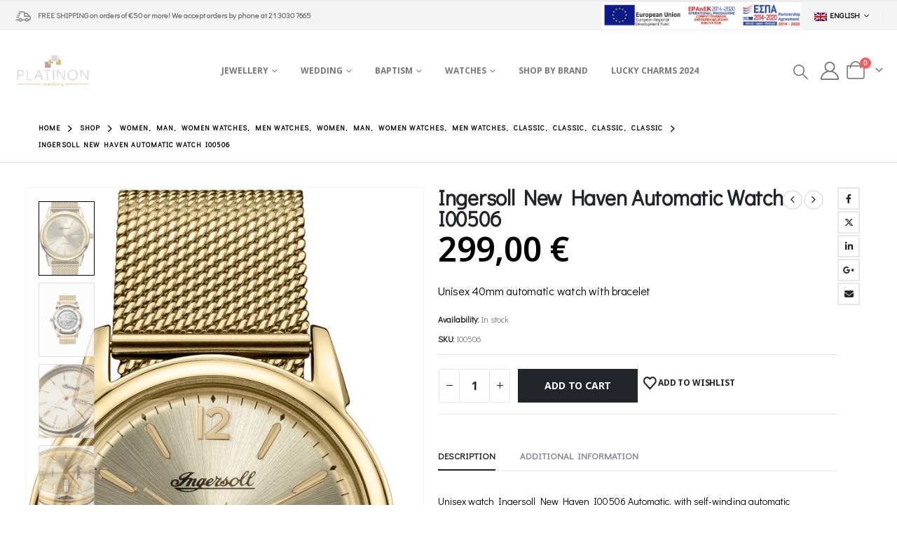

--- FILE ---
content_type: text/html; charset=UTF-8
request_url: https://platinon.gr/en/product/ingersoll-new-haven-automatic-watch-i00506-2/
body_size: 39298
content:
	<!DOCTYPE html>
	<html class=""  lang="en-US">
	<head>
		<meta http-equiv="X-UA-Compatible" content="IE=edge" />
		<meta http-equiv="Content-Type" content="text/html; charset=UTF-8" />
		<meta name="viewport" content="width=device-width, initial-scale=1, minimum-scale=1" />

		<link rel="profile" href="https://gmpg.org/xfn/11" />
		<link rel="pingback" href="https://platinon.gr/xmlrpc.php" />
						<script>document.documentElement.className = document.documentElement.className + ' yes-js js_active js'</script>
			<meta name='robots' content='index, follow, max-image-preview:large, max-snippet:-1, max-video-preview:-1' />
<link rel="alternate" hreflang="el" href="https://platinon.gr/product/ingersoll-new-haven-i00506-automatic-2/" />
<link rel="alternate" hreflang="en" href="https://platinon.gr/en/product/ingersoll-new-haven-automatic-watch-i00506-2/" />
<link rel="alternate" hreflang="x-default" href="https://platinon.gr/product/ingersoll-new-haven-i00506-automatic-2/" />

	<!-- This site is optimized with the Yoast SEO plugin v26.8 - https://yoast.com/product/yoast-seo-wordpress/ -->
	<title>Ingersoll New Haven Automatic Watch I00506 - Platinon</title>
	<link rel="canonical" href="https://platinon.gr/en/product/ingersoll-new-haven-automatic-watch-i00506-2/" />
	<meta property="og:locale" content="en_US" />
	<meta property="og:type" content="article" />
	<meta property="og:title" content="Ingersoll New Haven Automatic Watch I00506 - Platinon" />
	<meta property="og:description" content="Unisex 40mm automatic watch with bracelet" />
	<meta property="og:url" content="https://platinon.gr/en/product/ingersoll-new-haven-automatic-watch-i00506-2/" />
	<meta property="og:site_name" content="Platinon" />
	<meta property="article:publisher" content="https://www.facebook.com/PlatinonJewellery/" />
	<meta property="article:modified_time" content="2025-02-22T00:11:31+00:00" />
	<meta property="og:image" content="https://platinon.gr/wp-content/uploads/2022/01/NEW-HEAVEN-GOLD-I00506-FRONT-VIEW-scaled.jpg" />
	<meta property="og:image:width" content="650" />
	<meta property="og:image:height" content="1200" />
	<meta property="og:image:type" content="image/jpeg" />
	<meta name="twitter:card" content="summary_large_image" />
	<script type="application/ld+json" class="yoast-schema-graph">{"@context":"https://schema.org","@graph":[{"@type":"WebPage","@id":"https://platinon.gr/en/product/ingersoll-new-haven-automatic-watch-i00506-2/","url":"https://platinon.gr/en/product/ingersoll-new-haven-automatic-watch-i00506-2/","name":"Ingersoll New Haven Automatic Watch I00506 - Platinon","isPartOf":{"@id":"https://platinon.gr/#website"},"primaryImageOfPage":{"@id":"https://platinon.gr/en/product/ingersoll-new-haven-automatic-watch-i00506-2/#primaryimage"},"image":{"@id":"https://platinon.gr/en/product/ingersoll-new-haven-automatic-watch-i00506-2/#primaryimage"},"thumbnailUrl":"https://platinon.gr/wp-content/uploads/2022/01/NEW-HEAVEN-GOLD-I00506-FRONT-VIEW-scaled.jpg","datePublished":"2022-01-13T13:31:11+00:00","dateModified":"2025-02-22T00:11:31+00:00","breadcrumb":{"@id":"https://platinon.gr/en/product/ingersoll-new-haven-automatic-watch-i00506-2/#breadcrumb"},"inLanguage":"en-US","potentialAction":[{"@type":"ReadAction","target":["https://platinon.gr/en/product/ingersoll-new-haven-automatic-watch-i00506-2/"]}]},{"@type":"ImageObject","inLanguage":"en-US","@id":"https://platinon.gr/en/product/ingersoll-new-haven-automatic-watch-i00506-2/#primaryimage","url":"https://platinon.gr/wp-content/uploads/2022/01/NEW-HEAVEN-GOLD-I00506-FRONT-VIEW-scaled.jpg","contentUrl":"https://platinon.gr/wp-content/uploads/2022/01/NEW-HEAVEN-GOLD-I00506-FRONT-VIEW-scaled.jpg","width":650,"height":1200,"caption":"NEW HEAVEN GOLD I00506 (FRONT VIEW)"},{"@type":"BreadcrumbList","@id":"https://platinon.gr/en/product/ingersoll-new-haven-automatic-watch-i00506-2/#breadcrumb","itemListElement":[{"@type":"ListItem","position":1,"name":"Home","item":"https://platinon.gr/en/"},{"@type":"ListItem","position":2,"name":"Shop","item":"https://platinon.gr/en/shop/"},{"@type":"ListItem","position":3,"name":"Ingersoll New Haven Automatic Watch I00506"}]},{"@type":"WebSite","@id":"https://platinon.gr/#website","url":"https://platinon.gr/","name":"Platinon","description":"Λιανικό Εμπόριο Κοσμηματοποιίας","publisher":{"@id":"https://platinon.gr/#organization"},"potentialAction":[{"@type":"SearchAction","target":{"@type":"EntryPoint","urlTemplate":"https://platinon.gr/?s={search_term_string}"},"query-input":{"@type":"PropertyValueSpecification","valueRequired":true,"valueName":"search_term_string"}}],"inLanguage":"en-US"},{"@type":"Organization","@id":"https://platinon.gr/#organization","name":"Platinon","url":"https://platinon.gr/","logo":{"@type":"ImageObject","inLanguage":"en-US","@id":"https://platinon.gr/#/schema/logo/image/","url":"https://platinon.gr/wp-content/uploads/2022/02/platinon-logo-01.png","contentUrl":"https://platinon.gr/wp-content/uploads/2022/02/platinon-logo-01.png","width":1200,"height":675,"caption":"Platinon"},"image":{"@id":"https://platinon.gr/#/schema/logo/image/"},"sameAs":["https://www.facebook.com/PlatinonJewellery/","https://www.instagram.com/platinon_jewellery/"]}]}</script>
	<!-- / Yoast SEO plugin. -->


<link rel='dns-prefetch' href='//capi-automation.s3.us-east-2.amazonaws.com' />
<link rel="alternate" type="application/rss+xml" title="Platinon &raquo; Feed" href="https://platinon.gr/en/feed/" />
<link rel="alternate" type="application/rss+xml" title="Platinon &raquo; Comments Feed" href="https://platinon.gr/en/comments/feed/" />
<link rel="alternate" title="oEmbed (JSON)" type="application/json+oembed" href="https://platinon.gr/en/wp-json/oembed/1.0/embed?url=https%3A%2F%2Fplatinon.gr%2Fen%2Fproduct%2Fingersoll-new-haven-automatic-watch-i00506-2%2F" />
<link rel="alternate" title="oEmbed (XML)" type="text/xml+oembed" href="https://platinon.gr/en/wp-json/oembed/1.0/embed?url=https%3A%2F%2Fplatinon.gr%2Fen%2Fproduct%2Fingersoll-new-haven-automatic-watch-i00506-2%2F&#038;format=xml" />
		<link rel="shortcut icon" href="//platinon.gr/wp-content/uploads/2022/02/LOGO-01-01.png" type="image/x-icon" />
				<link rel="apple-touch-icon" href="//platinon.gr/wp-content/uploads/2022/02/LOGO-01-01.png" />
				<link rel="apple-touch-icon" sizes="120x120" href="//platinon.gr/wp-content/uploads/2022/02/LOGO-01-01.png" />
				<link rel="apple-touch-icon" sizes="76x76" href="//platinon.gr/wp-content/uploads/2022/02/LOGO-01-01.png" />
				<link rel="apple-touch-icon" sizes="152x152" href="//platinon.gr/wp-content/uploads/2022/02/LOGO-01-01.png" />
		<style id='wp-img-auto-sizes-contain-inline-css'>
img:is([sizes=auto i],[sizes^="auto," i]){contain-intrinsic-size:3000px 1500px}
/*# sourceURL=wp-img-auto-sizes-contain-inline-css */
</style>
<link rel='stylesheet' id='acy_front_messages_css-css' href='https://platinon.gr/wp-content/plugins/acymailing/media/css/front/messages.min.css?v=1762260818&#038;ver=6.9' media='all' />
<link rel='stylesheet' id='wdp_cart-summary-css' href='https://platinon.gr/wp-content/plugins/advanced-dynamic-pricing-for-woocommerce/BaseVersion/assets/css/cart-summary.css?ver=4.10.3' media='all' />
<link rel='stylesheet' id='sbi_styles-css' href='https://platinon.gr/wp-content/plugins/instagram-feed-pro/css/sbi-styles.min.css?ver=6.8.1' media='all' />
<style id='wp-emoji-styles-inline-css'>

	img.wp-smiley, img.emoji {
		display: inline !important;
		border: none !important;
		box-shadow: none !important;
		height: 1em !important;
		width: 1em !important;
		margin: 0 0.07em !important;
		vertical-align: -0.1em !important;
		background: none !important;
		padding: 0 !important;
	}
/*# sourceURL=wp-emoji-styles-inline-css */
</style>
<link rel='stylesheet' id='wp-block-library-css' href='https://platinon.gr/wp-includes/css/dist/block-library/style.min.css?ver=6.9' media='all' />
<style id='global-styles-inline-css'>
:root{--wp--preset--aspect-ratio--square: 1;--wp--preset--aspect-ratio--4-3: 4/3;--wp--preset--aspect-ratio--3-4: 3/4;--wp--preset--aspect-ratio--3-2: 3/2;--wp--preset--aspect-ratio--2-3: 2/3;--wp--preset--aspect-ratio--16-9: 16/9;--wp--preset--aspect-ratio--9-16: 9/16;--wp--preset--color--black: #000000;--wp--preset--color--cyan-bluish-gray: #abb8c3;--wp--preset--color--white: #ffffff;--wp--preset--color--pale-pink: #f78da7;--wp--preset--color--vivid-red: #cf2e2e;--wp--preset--color--luminous-vivid-orange: #ff6900;--wp--preset--color--luminous-vivid-amber: #fcb900;--wp--preset--color--light-green-cyan: #7bdcb5;--wp--preset--color--vivid-green-cyan: #00d084;--wp--preset--color--pale-cyan-blue: #8ed1fc;--wp--preset--color--vivid-cyan-blue: #0693e3;--wp--preset--color--vivid-purple: #9b51e0;--wp--preset--color--primary: var(--porto-primary-color);--wp--preset--color--secondary: var(--porto-secondary-color);--wp--preset--color--tertiary: var(--porto-tertiary-color);--wp--preset--color--quaternary: var(--porto-quaternary-color);--wp--preset--color--dark: var(--porto-dark-color);--wp--preset--color--light: var(--porto-light-color);--wp--preset--color--primary-hover: var(--porto-primary-light-5);--wp--preset--gradient--vivid-cyan-blue-to-vivid-purple: linear-gradient(135deg,rgb(6,147,227) 0%,rgb(155,81,224) 100%);--wp--preset--gradient--light-green-cyan-to-vivid-green-cyan: linear-gradient(135deg,rgb(122,220,180) 0%,rgb(0,208,130) 100%);--wp--preset--gradient--luminous-vivid-amber-to-luminous-vivid-orange: linear-gradient(135deg,rgb(252,185,0) 0%,rgb(255,105,0) 100%);--wp--preset--gradient--luminous-vivid-orange-to-vivid-red: linear-gradient(135deg,rgb(255,105,0) 0%,rgb(207,46,46) 100%);--wp--preset--gradient--very-light-gray-to-cyan-bluish-gray: linear-gradient(135deg,rgb(238,238,238) 0%,rgb(169,184,195) 100%);--wp--preset--gradient--cool-to-warm-spectrum: linear-gradient(135deg,rgb(74,234,220) 0%,rgb(151,120,209) 20%,rgb(207,42,186) 40%,rgb(238,44,130) 60%,rgb(251,105,98) 80%,rgb(254,248,76) 100%);--wp--preset--gradient--blush-light-purple: linear-gradient(135deg,rgb(255,206,236) 0%,rgb(152,150,240) 100%);--wp--preset--gradient--blush-bordeaux: linear-gradient(135deg,rgb(254,205,165) 0%,rgb(254,45,45) 50%,rgb(107,0,62) 100%);--wp--preset--gradient--luminous-dusk: linear-gradient(135deg,rgb(255,203,112) 0%,rgb(199,81,192) 50%,rgb(65,88,208) 100%);--wp--preset--gradient--pale-ocean: linear-gradient(135deg,rgb(255,245,203) 0%,rgb(182,227,212) 50%,rgb(51,167,181) 100%);--wp--preset--gradient--electric-grass: linear-gradient(135deg,rgb(202,248,128) 0%,rgb(113,206,126) 100%);--wp--preset--gradient--midnight: linear-gradient(135deg,rgb(2,3,129) 0%,rgb(40,116,252) 100%);--wp--preset--font-size--small: 13px;--wp--preset--font-size--medium: 20px;--wp--preset--font-size--large: 36px;--wp--preset--font-size--x-large: 42px;--wp--preset--spacing--20: 0.44rem;--wp--preset--spacing--30: 0.67rem;--wp--preset--spacing--40: 1rem;--wp--preset--spacing--50: 1.5rem;--wp--preset--spacing--60: 2.25rem;--wp--preset--spacing--70: 3.38rem;--wp--preset--spacing--80: 5.06rem;--wp--preset--shadow--natural: 6px 6px 9px rgba(0, 0, 0, 0.2);--wp--preset--shadow--deep: 12px 12px 50px rgba(0, 0, 0, 0.4);--wp--preset--shadow--sharp: 6px 6px 0px rgba(0, 0, 0, 0.2);--wp--preset--shadow--outlined: 6px 6px 0px -3px rgb(255, 255, 255), 6px 6px rgb(0, 0, 0);--wp--preset--shadow--crisp: 6px 6px 0px rgb(0, 0, 0);}:where(.is-layout-flex){gap: 0.5em;}:where(.is-layout-grid){gap: 0.5em;}body .is-layout-flex{display: flex;}.is-layout-flex{flex-wrap: wrap;align-items: center;}.is-layout-flex > :is(*, div){margin: 0;}body .is-layout-grid{display: grid;}.is-layout-grid > :is(*, div){margin: 0;}:where(.wp-block-columns.is-layout-flex){gap: 2em;}:where(.wp-block-columns.is-layout-grid){gap: 2em;}:where(.wp-block-post-template.is-layout-flex){gap: 1.25em;}:where(.wp-block-post-template.is-layout-grid){gap: 1.25em;}.has-black-color{color: var(--wp--preset--color--black) !important;}.has-cyan-bluish-gray-color{color: var(--wp--preset--color--cyan-bluish-gray) !important;}.has-white-color{color: var(--wp--preset--color--white) !important;}.has-pale-pink-color{color: var(--wp--preset--color--pale-pink) !important;}.has-vivid-red-color{color: var(--wp--preset--color--vivid-red) !important;}.has-luminous-vivid-orange-color{color: var(--wp--preset--color--luminous-vivid-orange) !important;}.has-luminous-vivid-amber-color{color: var(--wp--preset--color--luminous-vivid-amber) !important;}.has-light-green-cyan-color{color: var(--wp--preset--color--light-green-cyan) !important;}.has-vivid-green-cyan-color{color: var(--wp--preset--color--vivid-green-cyan) !important;}.has-pale-cyan-blue-color{color: var(--wp--preset--color--pale-cyan-blue) !important;}.has-vivid-cyan-blue-color{color: var(--wp--preset--color--vivid-cyan-blue) !important;}.has-vivid-purple-color{color: var(--wp--preset--color--vivid-purple) !important;}.has-black-background-color{background-color: var(--wp--preset--color--black) !important;}.has-cyan-bluish-gray-background-color{background-color: var(--wp--preset--color--cyan-bluish-gray) !important;}.has-white-background-color{background-color: var(--wp--preset--color--white) !important;}.has-pale-pink-background-color{background-color: var(--wp--preset--color--pale-pink) !important;}.has-vivid-red-background-color{background-color: var(--wp--preset--color--vivid-red) !important;}.has-luminous-vivid-orange-background-color{background-color: var(--wp--preset--color--luminous-vivid-orange) !important;}.has-luminous-vivid-amber-background-color{background-color: var(--wp--preset--color--luminous-vivid-amber) !important;}.has-light-green-cyan-background-color{background-color: var(--wp--preset--color--light-green-cyan) !important;}.has-vivid-green-cyan-background-color{background-color: var(--wp--preset--color--vivid-green-cyan) !important;}.has-pale-cyan-blue-background-color{background-color: var(--wp--preset--color--pale-cyan-blue) !important;}.has-vivid-cyan-blue-background-color{background-color: var(--wp--preset--color--vivid-cyan-blue) !important;}.has-vivid-purple-background-color{background-color: var(--wp--preset--color--vivid-purple) !important;}.has-black-border-color{border-color: var(--wp--preset--color--black) !important;}.has-cyan-bluish-gray-border-color{border-color: var(--wp--preset--color--cyan-bluish-gray) !important;}.has-white-border-color{border-color: var(--wp--preset--color--white) !important;}.has-pale-pink-border-color{border-color: var(--wp--preset--color--pale-pink) !important;}.has-vivid-red-border-color{border-color: var(--wp--preset--color--vivid-red) !important;}.has-luminous-vivid-orange-border-color{border-color: var(--wp--preset--color--luminous-vivid-orange) !important;}.has-luminous-vivid-amber-border-color{border-color: var(--wp--preset--color--luminous-vivid-amber) !important;}.has-light-green-cyan-border-color{border-color: var(--wp--preset--color--light-green-cyan) !important;}.has-vivid-green-cyan-border-color{border-color: var(--wp--preset--color--vivid-green-cyan) !important;}.has-pale-cyan-blue-border-color{border-color: var(--wp--preset--color--pale-cyan-blue) !important;}.has-vivid-cyan-blue-border-color{border-color: var(--wp--preset--color--vivid-cyan-blue) !important;}.has-vivid-purple-border-color{border-color: var(--wp--preset--color--vivid-purple) !important;}.has-vivid-cyan-blue-to-vivid-purple-gradient-background{background: var(--wp--preset--gradient--vivid-cyan-blue-to-vivid-purple) !important;}.has-light-green-cyan-to-vivid-green-cyan-gradient-background{background: var(--wp--preset--gradient--light-green-cyan-to-vivid-green-cyan) !important;}.has-luminous-vivid-amber-to-luminous-vivid-orange-gradient-background{background: var(--wp--preset--gradient--luminous-vivid-amber-to-luminous-vivid-orange) !important;}.has-luminous-vivid-orange-to-vivid-red-gradient-background{background: var(--wp--preset--gradient--luminous-vivid-orange-to-vivid-red) !important;}.has-very-light-gray-to-cyan-bluish-gray-gradient-background{background: var(--wp--preset--gradient--very-light-gray-to-cyan-bluish-gray) !important;}.has-cool-to-warm-spectrum-gradient-background{background: var(--wp--preset--gradient--cool-to-warm-spectrum) !important;}.has-blush-light-purple-gradient-background{background: var(--wp--preset--gradient--blush-light-purple) !important;}.has-blush-bordeaux-gradient-background{background: var(--wp--preset--gradient--blush-bordeaux) !important;}.has-luminous-dusk-gradient-background{background: var(--wp--preset--gradient--luminous-dusk) !important;}.has-pale-ocean-gradient-background{background: var(--wp--preset--gradient--pale-ocean) !important;}.has-electric-grass-gradient-background{background: var(--wp--preset--gradient--electric-grass) !important;}.has-midnight-gradient-background{background: var(--wp--preset--gradient--midnight) !important;}.has-small-font-size{font-size: var(--wp--preset--font-size--small) !important;}.has-medium-font-size{font-size: var(--wp--preset--font-size--medium) !important;}.has-large-font-size{font-size: var(--wp--preset--font-size--large) !important;}.has-x-large-font-size{font-size: var(--wp--preset--font-size--x-large) !important;}
/*# sourceURL=global-styles-inline-css */
</style>

<style id='classic-theme-styles-inline-css'>
/*! This file is auto-generated */
.wp-block-button__link{color:#fff;background-color:#32373c;border-radius:9999px;box-shadow:none;text-decoration:none;padding:calc(.667em + 2px) calc(1.333em + 2px);font-size:1.125em}.wp-block-file__button{background:#32373c;color:#fff;text-decoration:none}
/*# sourceURL=/wp-includes/css/classic-themes.min.css */
</style>
<link rel='stylesheet' id='photoswipe-css' href='https://platinon.gr/wp-content/plugins/woocommerce/assets/css/photoswipe/photoswipe.min.css?ver=10.3.4' media='all' />
<link rel='stylesheet' id='photoswipe-default-skin-css' href='https://platinon.gr/wp-content/plugins/woocommerce/assets/css/photoswipe/default-skin/default-skin.min.css?ver=10.3.4' media='all' />
<style id='woocommerce-inline-inline-css'>
.woocommerce form .form-row .required { visibility: visible; }
/*# sourceURL=woocommerce-inline-inline-css */
</style>
<link rel='stylesheet' id='wordpress-gdpr-css' href='https://platinon.gr/wp-content/plugins/wordpress-gdpr/public/css/wordpress-gdpr-public.css?ver=1.9.29' media='all' />
<link rel='stylesheet' id='free-shipping-label-public-css' href='https://platinon.gr/wp-content/plugins/free-shipping-label/assets/build/fsl-public.css?ver=3.4.2' media='all' />
<link rel='stylesheet' id='vivawallet_styles_apple_pay-css' href='https://platinon.gr/wp-content/plugins/viva-wallet-for-woocommerce/includes/assets/css/vivawallet-styles-apple-pay.min.css?ver=4.0.1' media='all' />
<link rel='stylesheet' id='jquery-selectBox-css' href='https://platinon.gr/wp-content/plugins/yith-woocommerce-wishlist/assets/css/jquery.selectBox.css?ver=1.2.0' media='all' />
<link rel='stylesheet' id='woocommerce_prettyPhoto_css-css' href='//platinon.gr/wp-content/plugins/woocommerce/assets/css/prettyPhoto.css?ver=3.1.6' media='all' />
<link rel='stylesheet' id='yith-wcwl-main-css' href='https://platinon.gr/wp-content/plugins/yith-woocommerce-wishlist/assets/css/style.css?ver=4.10.0' media='all' />
<style id='yith-wcwl-main-inline-css'>
 :root { --add-to-wishlist-icon-color: #222529; --added-to-wishlist-icon-color: #e27c7c; --rounded-corners-radius: 16px; --add-to-cart-rounded-corners-radius: 16px; --color-headers-background: #F4F4F4; --feedback-duration: 3s } 
 :root { --add-to-wishlist-icon-color: #222529; --added-to-wishlist-icon-color: #e27c7c; --rounded-corners-radius: 16px; --add-to-cart-rounded-corners-radius: 16px; --color-headers-background: #F4F4F4; --feedback-duration: 3s } 
/*# sourceURL=yith-wcwl-main-inline-css */
</style>
<link rel='stylesheet' id='brands-styles-css' href='https://platinon.gr/wp-content/plugins/woocommerce/assets/css/brands.css?ver=10.3.4' media='all' />
<link rel='stylesheet' id='porto-css-vars-css' href='https://platinon.gr/wp-content/uploads/porto_styles/theme_css_vars.css?ver=7.7.1' media='all' />
<link rel='stylesheet' id='js_composer_front-css' href='https://platinon.gr/wp-content/plugins/js_composer/assets/css/js_composer.min.css?ver=8.7.2' media='all' />
<link rel='stylesheet' id='redux-custom-fonts-css-css' href='https://platinon.gr/wp-content/uploads/redux/custom-fonts/fonts.css?ver=1634298637' media='all' />
<link rel='stylesheet' id='bootstrap-css' href='https://platinon.gr/wp-content/uploads/porto_styles/bootstrap.css?ver=7.7.1' media='all' />
<link rel='stylesheet' id='porto-plugins-css' href='https://platinon.gr/wp-content/themes/porto/css/plugins.css?ver=7.7.1' media='all' />
<link rel='stylesheet' id='porto-theme-css' href='https://platinon.gr/wp-content/themes/porto/css/theme.css?ver=7.7.1' media='all' />
<link rel='stylesheet' id='porto-animate-css' href='https://platinon.gr/wp-content/themes/porto/css/part/animate.css?ver=7.7.1' media='all' />
<link rel='stylesheet' id='porto-widget-contact-info-css' href='https://platinon.gr/wp-content/themes/porto/css/part/widget-contact-info.css?ver=7.7.1' media='all' />
<link rel='stylesheet' id='porto-widget-text-css' href='https://platinon.gr/wp-content/themes/porto/css/part/widget-text.css?ver=7.7.1' media='all' />
<link rel='stylesheet' id='porto-widget-tag-cloud-css' href='https://platinon.gr/wp-content/themes/porto/css/part/widget-tag-cloud.css?ver=7.7.1' media='all' />
<link rel='stylesheet' id='porto-widget-follow-us-css' href='https://platinon.gr/wp-content/themes/porto/css/part/widget-follow-us.css?ver=7.7.1' media='all' />
<link rel='stylesheet' id='porto-blog-legacy-css' href='https://platinon.gr/wp-content/themes/porto/css/part/blog-legacy.css?ver=7.7.1' media='all' />
<link rel='stylesheet' id='porto-header-shop-css' href='https://platinon.gr/wp-content/themes/porto/css/part/header-shop.css?ver=7.7.1' media='all' />
<link rel='stylesheet' id='porto-header-legacy-css' href='https://platinon.gr/wp-content/themes/porto/css/part/header-legacy.css?ver=7.7.1' media='all' />
<link rel='stylesheet' id='porto-footer-legacy-css' href='https://platinon.gr/wp-content/themes/porto/css/part/footer-legacy.css?ver=7.7.1' media='all' />
<link rel='stylesheet' id='porto-side-nav-panel-css' href='https://platinon.gr/wp-content/themes/porto/css/part/side-nav-panel.css?ver=7.7.1' media='all' />
<link rel='stylesheet' id='porto-revslider-css' href='https://platinon.gr/wp-content/themes/porto/css/part/revslider.css?ver=7.7.1' media='all' />
<link rel='stylesheet' id='porto-sitemap-css' href='https://platinon.gr/wp-content/themes/porto/css/part/sitemap.css?ver=7.7.1' media='all' />
<link rel='stylesheet' id='porto-media-mobile-sidebar-css' href='https://platinon.gr/wp-content/themes/porto/css/part/media-mobile-sidebar.css?ver=7.7.1' media='(max-width:991px)' />
<link rel='stylesheet' id='porto-theme-member-css' href='https://platinon.gr/wp-content/themes/porto/css/theme_member.css?ver=7.7.1' media='all' />
<link rel='stylesheet' id='porto-shortcodes-css' href='https://platinon.gr/wp-content/uploads/porto_styles/shortcodes.css?ver=7.7.1' media='all' />
<link rel='stylesheet' id='porto-theme-shop-css' href='https://platinon.gr/wp-content/themes/porto/css/theme_shop.css?ver=7.7.1' media='all' />
<link rel='stylesheet' id='porto-only-product-css' href='https://platinon.gr/wp-content/themes/porto/css/part/only-product.css?ver=7.7.1' media='all' />
<link rel='stylesheet' id='porto-shop-legacy-css' href='https://platinon.gr/wp-content/themes/porto/css/part/shop-legacy.css?ver=7.7.1' media='all' />
<link rel='stylesheet' id='porto-shop-sidebar-base-css' href='https://platinon.gr/wp-content/themes/porto/css/part/shop-sidebar-base.css?ver=7.7.1' media='all' />
<link rel='stylesheet' id='porto-theme-wpb-css' href='https://platinon.gr/wp-content/themes/porto/css/theme_wpb.css?ver=7.7.1' media='all' />
<link rel='stylesheet' id='porto-dynamic-style-css' href='https://platinon.gr/wp-content/uploads/porto_styles/dynamic_style.css?ver=7.7.1' media='all' />
<link rel='stylesheet' id='porto-type-builder-css' href='https://platinon.gr/wp-content/plugins/porto-functionality/builders/assets/type-builder.css?ver=3.7.1' media='all' />
<link rel='stylesheet' id='porto-account-login-style-css' href='https://platinon.gr/wp-content/themes/porto/css/theme/shop/login-style/account-login.css?ver=7.7.1' media='all' />
<link rel='stylesheet' id='porto-theme-woopage-css' href='https://platinon.gr/wp-content/themes/porto/css/theme/shop/other/woopage.css?ver=7.7.1' media='all' />
<link rel='stylesheet' id='porto-sp-skeleton-css' href='https://platinon.gr/wp-content/themes/porto/css/theme/shop/single-product/skeleton.css?ver=7.7.1' media='all' />
<link rel='stylesheet' id='porto-sp-layout-css' href='https://platinon.gr/wp-content/themes/porto/css/theme/shop/single-product/full_width.css?ver=7.7.1' media='all' />
<link rel='stylesheet' id='porto-style-css' href='https://platinon.gr/wp-content/themes/porto/style.css?ver=7.7.1' media='all' />
<style id='porto-style-inline-css'>
.side-header-narrow-bar-logo{max-width:111px}#header,.sticky-header .header-main.sticky{border-top:3px solid #ededed}@media (min-width:992px){}.page-top .page-title-wrap{line-height:0}.page-top .page-title:not(.b-none):after{content:'';position:absolute;width:100%;left:0;border-bottom:1px solid var(--porto-primary-color);bottom:-13px}.product-images .img-thumbnail .inner,.product-images .img-thumbnail .inner img{-webkit-transform:none;transform:none}.sticky-product{position:fixed;top:0;left:0;width:100%;z-index:1001;background-color:#fff;box-shadow:0 3px 5px rgba(0,0,0,0.08);padding:15px 0}.sticky-product.pos-bottom{top:auto;bottom:var(--porto-icon-menus-mobile,0);box-shadow:0 -3px 5px rgba(0,0,0,0.08)}.sticky-product .container{display:-ms-flexbox;display:flex;-ms-flex-align:center;align-items:center;-ms-flex-wrap:wrap;flex-wrap:wrap}.sticky-product .sticky-image{max-width:60px;margin-right:15px}.sticky-product .add-to-cart{-ms-flex:1;flex:1;text-align:right;margin-top:5px}.sticky-product .product-name{font-size:16px;font-weight:600;line-height:inherit;margin-bottom:0}.sticky-product .sticky-detail{line-height:1.5;display:-ms-flexbox;display:flex}.sticky-product .star-rating{margin:5px 15px;font-size:1em}.sticky-product .availability{padding-top:2px}.sticky-product .sticky-detail .price{font-family:Didact Gothic,Didact Gothic,sans-serif;font-weight:400;margin-bottom:0;font-size:1.3em;line-height:1.5}.sticky-product.pos-top:not(.hide){top:0;opacity:1;visibility:visible;transform:translate3d( 0,0,0 )}.sticky-product.pos-top.scroll-down{opacity:0 !important;visibility:hidden;transform:translate3d( 0,-100%,0 )}.sticky-product.sticky-ready{transition:left .3s,visibility 0.3s,opacity 0.3s,transform 0.3s,top 0.3s ease}.sticky-product .quantity.extra-type{display:none}@media (min-width:992px){body.single-product .sticky-product .container{padding-left:calc(var(--porto-grid-gutter-width) / 2);padding-right:calc(var(--porto-grid-gutter-width) / 2)}}.sticky-product .container{padding-left:var(--porto-fluid-spacing);padding-right:var(--porto-fluid-spacing)}@media (max-width:768px){.sticky-product .sticky-image,.sticky-product .sticky-detail,.sticky-product{display:none}.sticky-product.show-mobile{display:block;padding-top:10px;padding-bottom:10px}.sticky-product.show-mobile .add-to-cart{margin-top:0}.sticky-product.show-mobile .single_add_to_cart_button{margin:0;width:100%}}#header.sticky-header .main-menu > li.menu-item > a,#header.sticky-header .main-menu > li.menu-custom-content a{color:#777777}#header.sticky-header .main-menu > li.menu-item:hover > a,#header.sticky-header .main-menu > li.menu-item.active:hover > a,#header.sticky-header .main-menu > li.menu-custom-content:hover a{color:#777777}#header.sticky-header .main-menu > li.menu-item.active > a,#header.sticky-header .main-menu > li.menu-custom-content.active a{color:#777777}#login-form-popup{max-width:480px}.espa-banner{width:50%}.container,.page-top > .container{padding-left:4.27vw;padding-right:4.27vw;max-width:none}@media (min-width:1440px){.container .container{padding-left:10vw;padding-right:10vw}.sidebar.col-lg-3{max-width:20%;-ms-flex:0 0 20%;flex:0 0 20%}.main-content.col-lg-9{max-width:80%;-ms-flex:0 0 80%;flex:0 0 80%}.porto-products-filter-body:not(.opened) .main-content{margin-left:-20%}.porto-products-filter-body .left-sidebar{left:-20%}}@media (max-width:992px){.container .container{padding-left:0;padding-right:0}}@media (max-width:767px){.page-wrapper{overflow:visible}}.product-layout-sticky_both_info{padding-top:0}.section{padding:65px 0 30px}.custom-font4{font-family:'Segoe Script','Savoye LET'}.ls-185{letter-spacing:.185em}.ls-n-50{letter-spacing:-.05em}#header .main-menu{margin-left:2.5vw}#header .top-links{font-size:16px}#mini-cart{margin-left:6px;font-size:26px !important;top:-1px}#header .top-links > li.menu-item > a{padding:0;font-size:26px}#header .searchform-popup .search-toggle{font-size:21px}#header .main-menu .narrow .popup li.menu-item > a{border-bottom:none}#header .main-menu .wide .popup li.menu-item li.menu-item > a:hover{background:none;text-decoration:underline}#side-nav-panel .top-links{display:none}ul.breadcrumb,.page-top ul.breadcrumb>li a{font-size:10px;font-weight:700;letter-spacing:1px}.page-top ul.breadcrumb>li .delimiter{font-size:16px;font-weight:400}.section-title,.slider-title,.widget .widgettitle,.widget .widget-title,.widget .widgettitle a,.widget .widget-title a,.widget_calendar caption{color:#302e2a}.btn{font-family:Poppins;text-transform:uppercase}.coupon-sale-text{position:relative;display:inline-block;padding:5px 10px}.coupon-sale-text:before{content:'';position:absolute;left:0;top:0;right:0;bottom:0;z-index:-1;background:#fff;transform:rotate(-2deg)}.coupon-sale-text sup{font-size:55%}.btn-modern.btn-xl{font-size:1.125em;font-weight:700;padding:1.125em 2.75em}ul.products li.product-category .thumb-info h3{font-size:1.125rem}.product-layout-transparent{margin-top:-35px}body.woocommerce-page.archive .sidebar-content .widget .widget-title,body.woocommerce-page.archive .sidebar-content .widget .widgettitle{font-family:Oswald;font-size:14px;font-weight:700;letter-spacing:.05em;line-height:1;padding:10px 0;border-bottom:2px solid #dfdfdf;margin-bottom:10px}body.woocommerce-page.archive .sidebar-content .widget:first-child .widget-title{padding-top:0}body.woocommerce-page.archive .sidebar-content .widget:first-child .widget-title .toggle{margin-top:-1.3em}.shop-loop-before label,.shop-loop-after label{font-family:Oswald;font-weight:700;font-size:12px;color:#222329;text-transform:uppercase}body.woocommerce-page.archive .sidebar-content{border:none}body.woocommerce-page.archive .sidebar-content aside.widget{padding:0;margin-bottom:30px;border-bottom:none}.sidebar .product-categories li>a{font-size:12px;font-weight:400}.sidebar .product-categories li>a,.widget>div>ul,.widget>ul{font-weight:400;font-size:12px}.widget>div>ul li,.widget>ul li{line-height:1.8}.sidebar-content .filter-item-list{display:block}.sidebar-content .filter-item-list .filter-color{margin-bottom:10px;text-indent:37px;line-height:18px}.widget_product_categories .widget-title .toggle,.widget_price_filter .widget-title .toggle,.widget_layered_nav .widget-title .toggle,.widget_layered_nav_filters .widget-title .toggle,.widget_rating_filter .widget-title .toggle{right:-4px}.widget_product_categories ul li .toggle{font-size:12px}.price,td.product-price,td.product-subtotal,td.product-total,td.order-total,tr.cart-subtotal,.product-nav .product-popup .product-details .amount,ul.product_list_widget li .product-details .amount,.widget ul.product_list_widget li .product-details .amount{color:#000}.price ins{color:#f00}.price del{font-size:1em;color:#000}ul.products li.product-category .thumb-info-type{opacity:1;color:#777}.single-product .product_title,ul.products li.product-col h3{font-family:inherit}.woocommerce-ordering select,.woocommerce-viewing select{border:2px solid #000;font-weight:700;text-transform:uppercase}.woocommerce-pagination ul li .page-numbers{font-family:Poppins;font-weight:500;font-size:15px;border:none;color:#000;min-width:0}.woocommerce-pagination ul li a,.woocommerce-pagination ul li span{line-height:36px}.woocommerce-pagination ul li .prev,.woocommerce-pagination ul li .next{border:2px solid #000;height:36px;line-height:36px;width:36px;color:#000}.woocommerce-pagination ul li .prev:hover,.woocommerce-pagination ul li .next:hover{background:#000;color:#fff}.porto-product-filters .widget-title,.porto-product-filters-toggle{font-weight:700;text-transform:uppercase}.product_title,.product_title a{color:#000}.single-product .woocommerce-product-rating .star-rating{font-size:15px}.woocommerce-product-rating a{color:#000;font-size:14px}.product-images .img-thumbnail{border:none}.product-summary-wrap .single_add_to_cart_button{padding:0 3vw;line-height:42px}.quickview-wrap .single_add_to_cart_button{padding:0 2em}.product-summary-wrap .single_add_to_cart_button:before{display:none}.product-layout-wide_grid .product-summary-wrap .single_add_to_cart_button{padding:0 1.4vw}.single-product .product-summary-wrap:not(.product) .price{font-size:3rem;line-height:1.1;color:#000}@media (max-width:1200px){.single-product .product-summary-wrap .price{font-size:36px}}@media (max-width:767px){.single-product .product-summary-wrap .price{font-size:24px}}.single-product .product-summary-wrap .description p{color:inherit}.single-product .product-layout-default .variations .label,.single-product .product-layout-default .variations .value{display:block;padding:0 !important}.single-product .product-layout-default .variations tr{display:block;margin-bottom:20px}.single-product .product-layout-default .variations .label label{text-transform:none;font-size:14px;color:#000;font-weight:400;line-height:1.5}.porto-related-products{background:none;padding-top:0;margin-top:30px}.woocommerce-tabs.style-2 .resp-tabs-list li{color:#000 !important;font-family:Oswald;font-size:14px;font-weight:500;letter-spacing:.2em;padding:0.8vw 2.5vw !important;margin-right:0;border-bottom:none !important}.woocommerce-tabs.style-2 .resp-tabs-list li.resp-tab-active,.woocommerce-tabs.style-2 .resp-tabs-list li:hover{background:#dfdfdf !important}.footer-wrapper p{font-size:13px}.footer-top > .container:before,.footer-top > .container:after,#footer .footer-main>.container:after{content:'';display:block;border-top:1px solid #e7e7e7;-ms-flex:0 0 100%;flex:0 0 100%}.footer-top > .container:before{margin-bottom:40px}.footer-top > .container:after{margin-top:40px}#footer .footer-main>.container:after{margin-top:1.5rem}@media (min-width:768px){.footer-top .container{display:-ms-flexbox;display:flex;-ms-flex-align:center;align-items:center;-ms-flex-pack:justify;justify-content:space-between;-ms-flex-wrap:wrap;flex-wrap:wrap}.footer-top .widget{margin:0}}.footer-top h4,.footer-top h5{letter-spacing:.075em}.footer-top .wysija-input,.footer-top .wysija-submit{height:48px;box-shadow:none !important;font-size:12px}.footer-top .wysija-input{border:none;background:#f4f4f4}.footer-top .wysija-submit{font-weight:700}.footer-top .wysija-paragraph{margin-bottom:0}.footer-top .follow-us .share-links{white-space:nowrap}.footer-top .follow-us .share-links a{box-shadow:none;font-size:18px;width:40px;height:40px}#footer .widget-title{font-size:1.1666em}@media (min-width:576px){#footer .contact-details{display:-ms-flexbox;display:flex;-ms-flex-wrap:wrap;flex-wrap:wrap}#footer .contact-details > li{flex:0 0 50%}}#footer .contact-info i{display:none}#footer .contact-info .contact-details strong,#footer .contact-info .contact-details span{padding:0;line-height:1.4}#footer .contact-info .contact-details strong{text-transform:uppercase}#footer .row.d-inline-flex{white-space:nowrap;margin-left:-3vw;margin-right:-3vw}#footer .row.d-inline-flex > div{padding-left:3vw;padding-right:3vw}#footer .footer-main>.container{padding-top:4rem;padding-bottom:0}#footer .footer-bottom{padding:1.5rem 0 2rem;font-size:1em}@media (min-width:768px){#footer .footer-bottom .footer-center{text-align:right;padding-right:0}}.newsletter-popup-form{max-width:740px;position:relative}#header .main-menu > li.menu-item > a{color:#777777 !important}
/*# sourceURL=porto-style-inline-css */
</style>
<link rel='stylesheet' id='porto-360-gallery-css' href='https://platinon.gr/wp-content/themes/porto/inc/lib/threesixty/threesixty.css?ver=7.7.1' media='all' />
<link rel='stylesheet' id='wdp_pricing-table-css' href='https://platinon.gr/wp-content/plugins/advanced-dynamic-pricing-for-woocommerce/BaseVersion/assets/css/pricing-table.css?ver=4.10.3' media='all' />
<link rel='stylesheet' id='wdp_deals-table-css' href='https://platinon.gr/wp-content/plugins/advanced-dynamic-pricing-for-woocommerce/BaseVersion/assets/css/deals-table.css?ver=4.10.3' media='all' />
<script id="acy_front_messages_js-js-before">
var ACYM_AJAX_START = "https://platinon.gr/wp-admin/admin-ajax.php";
            var ACYM_AJAX_PARAMS = "?action=acymailing_router&noheader=1&nocache=1769647447";
            var ACYM_AJAX = ACYM_AJAX_START + ACYM_AJAX_PARAMS;
//# sourceURL=acy_front_messages_js-js-before
</script>
<script src="https://platinon.gr/wp-content/plugins/acymailing/media/js/front/messages.min.js?v=1762260818&amp;ver=6.9" id="acy_front_messages_js-js"></script>
<script id="wpml-cookie-js-extra">
var wpml_cookies = {"wp-wpml_current_language":{"value":"en","expires":1,"path":"/"}};
var wpml_cookies = {"wp-wpml_current_language":{"value":"en","expires":1,"path":"/"}};
//# sourceURL=wpml-cookie-js-extra
</script>
<script src="https://platinon.gr/wp-content/plugins/sitepress-multilingual-cms/res/js/cookies/language-cookie.js?ver=484900" id="wpml-cookie-js" defer data-wp-strategy="defer"></script>
<script src="https://platinon.gr/wp-includes/js/jquery/jquery.min.js?ver=3.7.1" id="jquery-core-js"></script>
<script src="https://platinon.gr/wp-includes/js/jquery/jquery-migrate.min.js?ver=3.4.1" id="jquery-migrate-js"></script>
<script src="https://platinon.gr/wp-content/plugins/woocommerce/assets/js/jquery-blockui/jquery.blockUI.min.js?ver=2.7.0-wc.10.3.4" id="wc-jquery-blockui-js" data-wp-strategy="defer"></script>
<script id="wc-add-to-cart-js-extra">
var wc_add_to_cart_params = {"ajax_url":"/wp-admin/admin-ajax.php?lang=en","wc_ajax_url":"/en/?wc-ajax=%%endpoint%%","i18n_view_cart":"View cart","cart_url":"https://platinon.gr/en/cart-2/","is_cart":"","cart_redirect_after_add":"no"};
//# sourceURL=wc-add-to-cart-js-extra
</script>
<script src="https://platinon.gr/wp-content/plugins/woocommerce/assets/js/frontend/add-to-cart.min.js?ver=10.3.4" id="wc-add-to-cart-js" data-wp-strategy="defer"></script>
<script src="https://platinon.gr/wp-content/plugins/woocommerce/assets/js/photoswipe/photoswipe.min.js?ver=4.1.1-wc.10.3.4" id="wc-photoswipe-js" defer data-wp-strategy="defer"></script>
<script src="https://platinon.gr/wp-content/plugins/woocommerce/assets/js/photoswipe/photoswipe-ui-default.min.js?ver=4.1.1-wc.10.3.4" id="wc-photoswipe-ui-default-js" defer data-wp-strategy="defer"></script>
<script id="wc-single-product-js-extra">
var wc_single_product_params = {"i18n_required_rating_text":"Please select a rating","i18n_rating_options":["1 of 5 stars","2 of 5 stars","3 of 5 stars","4 of 5 stars","5 of 5 stars"],"i18n_product_gallery_trigger_text":"View full-screen image gallery","review_rating_required":"no","flexslider":{"rtl":false,"animation":"slide","smoothHeight":true,"directionNav":false,"controlNav":"thumbnails","slideshow":false,"animationSpeed":500,"animationLoop":false,"allowOneSlide":false},"zoom_enabled":"","zoom_options":[],"photoswipe_enabled":"1","photoswipe_options":{"shareEl":false,"closeOnScroll":false,"history":false,"hideAnimationDuration":0,"showAnimationDuration":0},"flexslider_enabled":""};
//# sourceURL=wc-single-product-js-extra
</script>
<script src="https://platinon.gr/wp-content/plugins/woocommerce/assets/js/frontend/single-product.min.js?ver=10.3.4" id="wc-single-product-js" defer data-wp-strategy="defer"></script>
<script src="https://platinon.gr/wp-content/plugins/woocommerce/assets/js/js-cookie/js.cookie.min.js?ver=2.1.4-wc.10.3.4" id="wc-js-cookie-js" defer data-wp-strategy="defer"></script>
<script id="woocommerce-js-extra">
var woocommerce_params = {"ajax_url":"/wp-admin/admin-ajax.php?lang=en","wc_ajax_url":"/en/?wc-ajax=%%endpoint%%","i18n_password_show":"Show password","i18n_password_hide":"Hide password"};
//# sourceURL=woocommerce-js-extra
</script>
<script src="https://platinon.gr/wp-content/plugins/woocommerce/assets/js/frontend/woocommerce.min.js?ver=10.3.4" id="woocommerce-js" defer data-wp-strategy="defer"></script>
<script src="https://platinon.gr/wp-content/plugins/js_composer/assets/js/vendors/woocommerce-add-to-cart.js?ver=8.7.2" id="vc_woocommerce-add-to-cart-js-js"></script>
<script id="wc-cart-fragments-js-extra">
var wc_cart_fragments_params = {"ajax_url":"/wp-admin/admin-ajax.php?lang=en","wc_ajax_url":"/en/?wc-ajax=%%endpoint%%","cart_hash_key":"wc_cart_hash_1f244987bec70f6c73a7fb10e2651dea-en","fragment_name":"wc_fragments_1f244987bec70f6c73a7fb10e2651dea","request_timeout":"15000"};
//# sourceURL=wc-cart-fragments-js-extra
</script>
<script src="https://platinon.gr/wp-content/plugins/woocommerce/assets/js/frontend/cart-fragments.min.js?ver=10.3.4" id="wc-cart-fragments-js" defer data-wp-strategy="defer"></script>
<script></script><link rel="https://api.w.org/" href="https://platinon.gr/en/wp-json/" /><link rel="alternate" title="JSON" type="application/json" href="https://platinon.gr/en/wp-json/wp/v2/product/15062" /><link rel="EditURI" type="application/rsd+xml" title="RSD" href="https://platinon.gr/xmlrpc.php?rsd" />
<meta name="generator" content="WordPress 6.9" />
<meta name="generator" content="WooCommerce 10.3.4" />
<link rel='shortlink' href='https://platinon.gr/en/?p=15062' />
<meta name="generator" content="WPML ver:4.8.4 stt:1,13;" />
		<script type="text/javascript" id="webfont-queue">
		WebFontConfig = {
			google: { families: [ 'Didact+Gothic:400,500,600,700,800:greek,greek-ext,latin,latin-ext','Playfair+Display:400,700','Open+Sans:400,700','Noto+Sans:400,600,700' ] }
		};
		(function(d) {
			var wf = d.createElement('script'), s = d.scripts[d.scripts.length - 1];
			wf.src = 'https://platinon.gr/wp-content/themes/porto/js/libs/webfont.js';
			wf.async = true;
			s.parentNode.insertBefore(wf, s);
		})(document);</script>
			<noscript><style>.woocommerce-product-gallery{ opacity: 1 !important; }</style></noscript>
	        <style type="text/css">
            .wdp_bulk_table_content .wdp_pricing_table_caption { color: #6d6d6d ! important} .wdp_bulk_table_content table thead td { color: #6d6d6d ! important} .wdp_bulk_table_content table thead td { background-color: #efefef ! important} .wdp_bulk_table_content table thead td { higlight_background_color-color: #efefef ! important} .wdp_bulk_table_content table thead td { higlight_text_color: #6d6d6d ! important} .wdp_bulk_table_content table tbody td { color: #6d6d6d ! important} .wdp_bulk_table_content table tbody td { background-color: #ffffff ! important} .wdp_bulk_table_content .wdp_pricing_table_footer { color: #6d6d6d ! important}        </style>
        <style type="text/css" id="filter-everything-inline-css">.wpc-orderby-select{width:100%}.wpc-filters-open-button-container{display:none}.wpc-debug-message{padding:16px;font-size:14px;border:1px dashed #ccc;margin-bottom:20px}.wpc-debug-title{visibility:hidden}.wpc-button-inner,.wpc-chip-content{display:flex;align-items:center}.wpc-icon-html-wrapper{position:relative;margin-right:10px;top:2px}.wpc-icon-html-wrapper span{display:block;height:1px;width:18px;border-radius:3px;background:#2c2d33;margin-bottom:4px;position:relative}span.wpc-icon-line-1:after,span.wpc-icon-line-2:after,span.wpc-icon-line-3:after{content:"";display:block;width:3px;height:3px;border:1px solid #2c2d33;background-color:#fff;position:absolute;top:-2px;box-sizing:content-box}span.wpc-icon-line-3:after{border-radius:50%;left:2px}span.wpc-icon-line-1:after{border-radius:50%;left:5px}span.wpc-icon-line-2:after{border-radius:50%;left:12px}body .wpc-filters-open-button-container a.wpc-filters-open-widget,body .wpc-filters-open-button-container a.wpc-open-close-filters-button{display:inline-block;text-align:left;border:1px solid #2c2d33;border-radius:2px;line-height:1.5;padding:7px 12px;background-color:transparent;color:#2c2d33;box-sizing:border-box;text-decoration:none!important;font-weight:400;transition:none;position:relative}@media screen and (max-width:768px){.wpc_show_bottom_widget .wpc-filters-open-button-container,.wpc_show_open_close_button .wpc-filters-open-button-container{display:block}.wpc_show_bottom_widget .wpc-filters-open-button-container{margin-top:1em;margin-bottom:1em}}</style>
		<!-- Facebook Pixel Code -->
		<script>
			!function (f, b, e, v, n, t, s) {
				if (f.fbq) return;
				n = f.fbq = function () {
					n.callMethod ?
						n.callMethod.apply(n, arguments) : n.queue.push(arguments)
				};
				if (!f._fbq) f._fbq = n;
				n.push = n;
				n.loaded = !0;
				n.version = '2.0';
				n.queue = [];
				t = b.createElement(e);
				t.async = !0;
				t.src = v;
				s = b.getElementsByTagName(e)[0];
				s.parentNode.insertBefore(t, s)
			}(window, document, 'script',
				'https://connect.facebook.net/en_US/fbevents.js');
			fbq('init', '3382674165384861');
					fbq( 'track', 'PageView' );
				</script>
					<script  type="text/javascript">
				!function(f,b,e,v,n,t,s){if(f.fbq)return;n=f.fbq=function(){n.callMethod?
					n.callMethod.apply(n,arguments):n.queue.push(arguments)};if(!f._fbq)f._fbq=n;
					n.push=n;n.loaded=!0;n.version='2.0';n.queue=[];t=b.createElement(e);t.async=!0;
					t.src=v;s=b.getElementsByTagName(e)[0];s.parentNode.insertBefore(t,s)}(window,
					document,'script','https://connect.facebook.net/en_US/fbevents.js');
			</script>
			<!-- WooCommerce Facebook Integration Begin -->
			<script  type="text/javascript">

				fbq('init', '3382674165384861', {}, {
    "agent": "woocommerce_6-10.3.4-3.5.12"
});

				document.addEventListener( 'DOMContentLoaded', function() {
					// Insert placeholder for events injected when a product is added to the cart through AJAX.
					document.body.insertAdjacentHTML( 'beforeend', '<div class=\"wc-facebook-pixel-event-placeholder\"></div>' );
				}, false );

			</script>
			<!-- WooCommerce Facebook Integration End -->
			<meta name="generator" content="Powered by WPBakery Page Builder - drag and drop page builder for WordPress."/>
<meta name="generator" content="Powered by Slider Revolution 6.7.38 - responsive, Mobile-Friendly Slider Plugin for WordPress with comfortable drag and drop interface." />
<script>function setREVStartSize(e){
			//window.requestAnimationFrame(function() {
				window.RSIW = window.RSIW===undefined ? window.innerWidth : window.RSIW;
				window.RSIH = window.RSIH===undefined ? window.innerHeight : window.RSIH;
				try {
					var pw = document.getElementById(e.c).parentNode.offsetWidth,
						newh;
					pw = pw===0 || isNaN(pw) || (e.l=="fullwidth" || e.layout=="fullwidth") ? window.RSIW : pw;
					e.tabw = e.tabw===undefined ? 0 : parseInt(e.tabw);
					e.thumbw = e.thumbw===undefined ? 0 : parseInt(e.thumbw);
					e.tabh = e.tabh===undefined ? 0 : parseInt(e.tabh);
					e.thumbh = e.thumbh===undefined ? 0 : parseInt(e.thumbh);
					e.tabhide = e.tabhide===undefined ? 0 : parseInt(e.tabhide);
					e.thumbhide = e.thumbhide===undefined ? 0 : parseInt(e.thumbhide);
					e.mh = e.mh===undefined || e.mh=="" || e.mh==="auto" ? 0 : parseInt(e.mh,0);
					if(e.layout==="fullscreen" || e.l==="fullscreen")
						newh = Math.max(e.mh,window.RSIH);
					else{
						e.gw = Array.isArray(e.gw) ? e.gw : [e.gw];
						for (var i in e.rl) if (e.gw[i]===undefined || e.gw[i]===0) e.gw[i] = e.gw[i-1];
						e.gh = e.el===undefined || e.el==="" || (Array.isArray(e.el) && e.el.length==0)? e.gh : e.el;
						e.gh = Array.isArray(e.gh) ? e.gh : [e.gh];
						for (var i in e.rl) if (e.gh[i]===undefined || e.gh[i]===0) e.gh[i] = e.gh[i-1];
											
						var nl = new Array(e.rl.length),
							ix = 0,
							sl;
						e.tabw = e.tabhide>=pw ? 0 : e.tabw;
						e.thumbw = e.thumbhide>=pw ? 0 : e.thumbw;
						e.tabh = e.tabhide>=pw ? 0 : e.tabh;
						e.thumbh = e.thumbhide>=pw ? 0 : e.thumbh;
						for (var i in e.rl) nl[i] = e.rl[i]<window.RSIW ? 0 : e.rl[i];
						sl = nl[0];
						for (var i in nl) if (sl>nl[i] && nl[i]>0) { sl = nl[i]; ix=i;}
						var m = pw>(e.gw[ix]+e.tabw+e.thumbw) ? 1 : (pw-(e.tabw+e.thumbw)) / (e.gw[ix]);
						newh =  (e.gh[ix] * m) + (e.tabh + e.thumbh);
					}
					var el = document.getElementById(e.c);
					if (el!==null && el) el.style.height = newh+"px";
					el = document.getElementById(e.c+"_wrapper");
					if (el!==null && el) {
						el.style.height = newh+"px";
						el.style.display = "block";
					}
				} catch(e){
					console.log("Failure at Presize of Slider:" + e)
				}
			//});
		  };</script>
				<script>
					<!--Start of Tawk.to Script-->

var Tawk_API=Tawk_API||{}, Tawk_LoadStart=new Date();
(function(){
var s1=document.createElement("script"),s0=document.getElementsByTagName("script")[0];
s1.async=true;
s1.src='https://embed.tawk.to/62596a1b7b967b11798ae690/1g0mkcvou';
s1.charset='UTF-8';
s1.setAttribute('crossorigin','*');
s0.parentNode.insertBefore(s1,s0);
})();

<!--End of Tawk.to Script-->


jQuery(function($){
   jQuery('button.mfp-close').attr('aria-label','Close');
});


jQuery(function($){
   jQuery('a.yith-wcwl-add-button').attr('aria-label','Wishlist');
});


jQuery(function($){
   jQuery('a.wordpress-gdpr-popup-privacy-settings-services-content-title').attr('aria-label','Google Analytics');
});

jQuery(function($){
   jQuery('input.gdpr-service-switch').attr('aria-label','Check this box if you accept our terms');
});

jQuery(function($){
   jQuery('a.side-nav-panel-close').attr('aria-label','Watch Your Cart');
});

jQuery(function($){
   jQuery('a.wordpress-gdpr-popup-close').attr('aria-label','Close GDPR Popup');
});


jQuery(function($){
   jQuery('a.page-numbers').attr('aria-label','Page Number');
});

jQuery(function($){
   jQuery('a.prev.page-numbers').attr('aria-label','Go to the previous catalog');
});

jQuery(function($){
   jQuery('input#max_price').attr('aria-label','Maximum Price');
});

jQuery(function($){
   jQuery('input#min_price').attr('aria-label','Minimum Price');
});

jQuery(function($){
   jQuery('#tab-additional_information').attr('aria-label','Information');
});

jQuery(function($){
   jQuery('#calc_shipping_city').attr('aria-label','City');
});

jQuery(function($){
   jQuery('#calc_shipping_postcode').attr('aria-label','Postcode');
});

jQuery(function($){
   jQuery('#coupon_code').attr('aria-label','Coupon Code');
});


jQuery(function($){
   jQuery('input.cell.acym__user__edit__email').attr('aria-label','Email');
});


jQuery(function($){
   jQuery('a#slider-23-slide-39-layer-15').append('<span>link</span>');
});

jQuery(function($){
   jQuery('a#slider-23-slide-39-layer-10').append('<span>link</span>');
});

jQuery(function($){
   jQuery('a#slider-23-slide-39-layer-22').append('<span>link</span>');
});

jQuery(function($){
   jQuery('a#slider-23-slide-39-layer-27').append('<span>link</span>');
});

jQuery(function($){
   jQuery('a#slider-23-slide-39-layer-5').append('<span>link</span>');
});


jQuery(function($){
   jQuery('a#slider-36-slide-62-layer-15').append('<span>link</span>');
});

jQuery(function($){
   jQuery('a#slider-36-slide-62-layer-10').append('<span>link</span>');
});

jQuery(function($){
   jQuery('a#slider-36-slide-62-layer-22').append('<span>link</span>');
});

jQuery(function($){
   jQuery('a#slider-36-slide-62-layer-27').append('<span>link</span>');
});

jQuery(function($){
   jQuery('a#slider-36-slide-62-layer-5').append('<span>link</span>');
});

jQuery(function($){
   jQuery('input').attr('aria-label','Input');
});

jQuery(function($){
   jQuery('label').attr('aria-label','Label');
});


jQuery(function($){
   jQuery('input[type="text"]').attr('aria-label','Form');
});

jQuery(function($){
   jQuery('input.form-control').attr('aria-label','Form');
});


jQuery(function($){
   jQuery('.form-control').attr('aria-label','Input');
});

jQuery(function($){
   jQuery('input.chosen-search-input').attr('aria-label','Input');
});

jQuery(function($){
   jQuery('.chosen-search-input').attr('aria-label','Input');
});				</script>
				<noscript><style> .wpb_animate_when_almost_visible { opacity: 1; }</style></noscript>	<link rel='stylesheet' id='wc-blocks-style-css' href='https://platinon.gr/wp-content/plugins/woocommerce/assets/client/blocks/wc-blocks.css?ver=wc-10.3.4' media='all' />
<link rel='stylesheet' id='style_acymailing_module-css' href='https://platinon.gr/wp-content/plugins/acymailing/media/css/module.min.css?v=1052&#038;ver=6.9' media='all' />
<link rel='stylesheet' id='rs-plugin-settings-css' href='//platinon.gr/wp-content/plugins/revslider/sr6/assets/css/rs6.css?ver=6.7.38' media='all' />
<style id='rs-plugin-settings-inline-css'>
#rs-demo-id {}
/*# sourceURL=rs-plugin-settings-inline-css */
</style>
</head>
	<body class="wp-singular product-template-default single single-product postid-15062 wp-embed-responsive wp-theme-porto theme-porto woocommerce woocommerce-page woocommerce-no-js porto-breadcrumbs-bb login-popup full blog-1 wpb-js-composer js-comp-ver-8.7.2 vc_responsive">
	
	<div class="page-wrapper"><!-- page wrapper -->
		
											<!-- header wrapper -->
				<div class="header-wrapper wide">
										

	<header  id="header" class="header-builder">
	
	<div class="header-top"><div class="header-row container-fluid"><div class="header-col header-left hidden-for-sm"><div class="custom-html"><div class="porto-block" data-id="11800"><div class="porto-block" data-uw-styling-context="true"><i class="porto-icon-shipping mr-2" style="font-size: 2em; vertical-align: middle;" data-uw-styling-context="true"></i><b data-uw-styling-context="true">FREE SHIPPING</b> on orders of €50 or more! We accept orders by phone at <strong data-uw-styling-context="true">21 3030 7665</strong></div></div></div></div><div class="header-col visible-for-sm header-left"><a class="mobile-toggle" role="button" href="#" aria-label="Mobile Menu"><i class="fas fa-bars"></i></a></div><div class="header-col header-right hidden-for-sm"><div class="porto-block espa-banner" data-id="10153"><a href="https://platinon.gr/wp-content/uploads/2022/04/Αφίσα-Δημοσιότητας-στην-Αγγλική1310.pdf" target="_blank" rel="noopener"><img class="alignnone wp-image-10127 size-full" src="https://platinon.gr/wp-content/uploads/2022/04/e-bannersEUERDF600X80.jpg" alt="ESPA Banner" width="450" height="60" /></a></div>			<ul class="view-switcher porto-view-switcher mega-menu show-arrow">
				<li class="menu-item has-sub narrow">
					<a class="nolink" href="#"><span class="flag"><img src="https://platinon.gr/wp-content/plugins/sitepress-multilingual-cms/res/flags/en.png" height="12" alt="en" width="18" /></span><span class="icl_lang_sel_current icl_lang_sel_native">English</span></a>
											<div class="popup">
							<div class="inner">
								<ul class="sub-menu">
									<li class="menu-item"><a href="https://platinon.gr/product/ingersoll-new-haven-i00506-automatic-2/"><span class="flag"><img src="https://platinon.gr/wp-content/plugins/sitepress-multilingual-cms/res/flags/el.png" height="12" alt="el" width="18" /></span><span class="icl_lang_sel_native">Ελληνικά</span> <span class="icl_lang_sel_translated"><span class="icl_lang_sel_bracket">(</span>Greek<span class="icl_lang_sel_bracket">)</span></span></a></li>								</ul>
							</div>
						</div>
									</li>
			</ul>
			<span class="separator"></span></div><div class="header-col visible-for-sm header-right"><div class="porto-block" data-id="10153"><a href="https://platinon.gr/wp-content/uploads/2022/04/Αφίσα-Δημοσιότητας-στην-Αγγλική1310.pdf" target="_blank" rel="noopener"><img class="alignnone wp-image-10127 size-full" src="https://platinon.gr/wp-content/uploads/2022/04/e-bannersEUERDF600X80.jpg" alt="ESPA Banner" width="450" height="60" /></a></div><a href="https://platinon.gr/en/my-account/" aria-label="My Account" title="My Account" class="my-account  porto-link-login"><i class="porto-icon-user-2"></i></a>		<div id="mini-cart" aria-haspopup="true" class="mini-cart minicart-arrow-alt">
			<div class="cart-head">
			<span class="cart-icon"><i class="minicart-icon porto-icon-shopping-cart"></i><span class="cart-items">0</span></span><span class="cart-items-text">0 items</span>			</div>
			<div class="cart-popup widget_shopping_cart">
				<div class="widget_shopping_cart_content">
									<div class="cart-loading"></div>
								</div>
			</div>
				</div>
		</div></div></div><div class="header-main header-has-center header-has-not-center-sm"><div class="header-row container-fluid"><div class="header-col header-left hidden-for-sm"><a class="mobile-toggle" role="button" href="#" aria-label="Mobile Menu"><i class="fas fa-bars"></i></a>
	<div class="logo">
	<a aria-label="Site Logo" href="https://platinon.gr/en/" title="Platinon - Λιανικό Εμπόριο Κοσμηματοποιίας"  rel="home">
		<img class="img-responsive standard-logo retina-logo" width="1920" height="1080" src="//platinon.gr/wp-content/uploads/2022/02/platinon-logo-01.png" alt="Platinon" />	</a>
	</div>
	</div><div class="header-col header-center hidden-for-sm"><ul id="menu-main-menu-en-tb" class="main-menu mega-menu show-arrow"><li id="nav-menu-item-18611" class="menu-item menu-item-type-custom menu-item-object-custom menu-item-has-children has-sub wide col-2"><a href="#">Jewellery</a>
<div class="popup"><div class="inner" style=""><ul class="sub-menu porto-wide-sub-menu">
	<li id="nav-menu-item-18612" class="menu-item menu-item-type-custom menu-item-object-custom menu-item-has-children sub" data-cols="1"><a>Men</a>
	<ul class="sub-menu">
		<li id="nav-menu-item-18613" class="menu-item menu-item-type-taxonomy menu-item-object-product_cat"><a href="https://platinon.gr/en/product-category/man/jewel_men/men-bracelets/">Bracelets</a></li>
		<li id="nav-menu-item-18614" class="menu-item menu-item-type-taxonomy menu-item-object-product_cat"><a href="https://platinon.gr/en/product-category/man/jewel_men/earrings_man_jewel/">Earrings</a></li>
		<li id="nav-menu-item-18615" class="menu-item menu-item-type-taxonomy menu-item-object-product_cat"><a href="https://platinon.gr/en/product-category/man/jewel_men/mens-necklace/">Pendants</a></li>
		<li id="nav-menu-item-18616" class="menu-item menu-item-type-taxonomy menu-item-object-product_cat"><a href="https://platinon.gr/en/product-category/man/jewel_men/mens-cufflinks/">Cufflinks</a></li>
		<li id="nav-menu-item-18663" class="menu-item menu-item-type-taxonomy menu-item-object-product_cat"><a href="https://platinon.gr/en/product-category/man/jewel_men/mens-rings/">Rings</a></li>
		<li id="nav-menu-item-18661" class="menu-item menu-item-type-taxonomy menu-item-object-product_cat"><a href="https://platinon.gr/en/product-category/man/jewel_men/mens-chains/">Chains</a></li>
		<li id="nav-menu-item-18662" class="menu-item menu-item-type-taxonomy menu-item-object-product_cat"><a href="https://platinon.gr/en/product-category/man/jewel_men/mens-key-chains/">Key chains</a></li>
		<li id="nav-menu-item-18664" class="menu-item menu-item-type-taxonomy menu-item-object-product_cat"><a href="https://platinon.gr/en/product-category/man/jewel_men/mens-tie-clips/">Tie clips</a></li>
	</ul>
</li>
	<li id="nav-menu-item-18617" class="menu-item menu-item-type-custom menu-item-object-custom menu-item-has-children sub" data-cols="1"><a href="#">Women</a>
	<ul class="sub-menu">
		<li id="nav-menu-item-18618" class="menu-item menu-item-type-taxonomy menu-item-object-product_cat"><a href="https://platinon.gr/en/product-category/women/jewel-women/women-rings/">Rings</a></li>
		<li id="nav-menu-item-18619" class="menu-item menu-item-type-taxonomy menu-item-object-product_cat"><a href="https://platinon.gr/en/product-category/women/jewel-women/earrings_woman_jewel/">Earrings</a></li>
		<li id="nav-menu-item-18620" class="menu-item menu-item-type-taxonomy menu-item-object-product_cat"><a href="https://platinon.gr/en/product-category/women/jewel-women/necklace-women-jewel/">Νecklaces</a></li>
		<li id="nav-menu-item-18621" class="menu-item menu-item-type-taxonomy menu-item-object-product_cat"><a href="https://platinon.gr/en/product-category/women/jewel-women/byzantine-pendant/">Pendants</a></li>
		<li id="nav-menu-item-18622" class="menu-item menu-item-type-taxonomy menu-item-object-product_cat"><a href="https://platinon.gr/en/product-category/women/jewel-women/women-bracelets/">Bracelets</a></li>
		<li id="nav-menu-item-18665" class="menu-item menu-item-type-taxonomy menu-item-object-product_cat"><a href="https://platinon.gr/en/product-category/women/jewel-women/womens-chains/">Chains</a></li>
		<li id="nav-menu-item-18666" class="menu-item menu-item-type-taxonomy menu-item-object-product_cat"><a href="https://platinon.gr/en/product-category/women/jewel-women/womens-charms/">Charms</a></li>
	</ul>
</li>
</ul></div></div>
</li>
<li id="nav-menu-item-15270" class="menu-item menu-item-type-custom menu-item-object-custom menu-item-has-children has-sub narrow"><a href="#">Wedding</a>
<div class="popup"><div class="inner" style=""><ul class="sub-menu porto-narrow-sub-menu">
	<li id="nav-menu-item-18669" class="menu-item menu-item-type-taxonomy menu-item-object-product_cat" data-cols="1"><a href="https://platinon.gr/en/product-category/man/jewel_men/wedding-rings/">Wedding Rings</a></li>
	<li id="nav-menu-item-15617" class="menu-item menu-item-type-taxonomy menu-item-object-product_cat" data-cols="1"><a href="https://platinon.gr/en/product-category/wedding/engagement_rings_wedding/">Engagement Rings / Bands</a></li>
	<li id="nav-menu-item-18668" class="menu-item menu-item-type-taxonomy menu-item-object-product_cat" data-cols="1"><a href="https://platinon.gr/en/product-category/wedding/wedding-crowns/">Wedding Crowns</a></li>
	<li id="nav-menu-item-18667" class="menu-item menu-item-type-taxonomy menu-item-object-product_cat menu-item-has-children sub" data-cols="1"><a href="https://platinon.gr/en/product-category/wedding/wedding-accesories/">Wedding Accesories</a>
	<ul class="sub-menu">
		<li id="nav-menu-item-18670" class="menu-item menu-item-type-taxonomy menu-item-object-product_cat"><a href="https://platinon.gr/en/product-category/wedding/wedding-accesories/ceremonial-accesories/">Ceremonial Accesories</a></li>
		<li id="nav-menu-item-18671" class="menu-item menu-item-type-taxonomy menu-item-object-product_cat"><a href="https://platinon.gr/en/product-category/wedding/wedding-accesories/frames/">Frames</a></li>
		<li id="nav-menu-item-18672" class="menu-item menu-item-type-taxonomy menu-item-object-product_cat"><a href="https://platinon.gr/en/product-category/wedding/wedding-accesories/holy-icons/">Holy Icons</a></li>
	</ul>
</li>
</ul></div></div>
</li>
<li id="nav-menu-item-16207" class="menu-item menu-item-type-taxonomy menu-item-object-product_cat menu-item-has-children has-sub narrow"><a href="https://platinon.gr/en/product-category/baptism/">Baptism</a>
<div class="popup"><div class="inner" style=""><ul class="sub-menu porto-narrow-sub-menu">
	<li id="nav-menu-item-18626" class="menu-item menu-item-type-taxonomy menu-item-object-product_cat" data-cols="1"><a href="https://platinon.gr/en/product-category/baptism/cross-pendant-for-boys/">Crosses for boys</a></li>
	<li id="nav-menu-item-18628" class="menu-item menu-item-type-taxonomy menu-item-object-product_cat" data-cols="1"><a href="https://platinon.gr/en/product-category/baptism/chains_baptism/">Chains</a></li>
	<li id="nav-menu-item-18629" class="menu-item menu-item-type-taxonomy menu-item-object-product_cat" data-cols="1"><a href="https://platinon.gr/en/product-category/baptism/madonnas/">Madonnas</a></li>
	<li id="nav-menu-item-18630" class="menu-item menu-item-type-taxonomy menu-item-object-product_cat" data-cols="1"><a href="https://platinon.gr/en/product-category/baptism/konstantinato_baptism/">Byzantine Collection</a></li>
	<li id="nav-menu-item-18631" class="menu-item menu-item-type-taxonomy menu-item-object-product_cat" data-cols="1"><a href="https://platinon.gr/en/product-category/baptism/nannies/">Nannies</a></li>
	<li id="nav-menu-item-18632" class="menu-item menu-item-type-taxonomy menu-item-object-product_cat" data-cols="1"><a href="https://platinon.gr/en/product-category/baptism/rattles/">Rattles</a></li>
	<li id="nav-menu-item-18633" class="menu-item menu-item-type-taxonomy menu-item-object-product_cat" data-cols="1"><a href="https://platinon.gr/en/product-category/baptism/egg-cases/">Egg Cases</a></li>
	<li id="nav-menu-item-18634" class="menu-item menu-item-type-taxonomy menu-item-object-product_cat" data-cols="1"><a href="https://platinon.gr/en/product-category/baptism/spoons/">Spoons</a></li>
	<li id="nav-menu-item-18674" class="menu-item menu-item-type-taxonomy menu-item-object-product_cat" data-cols="1"><a href="https://platinon.gr/en/product-category/baptism/kids-frames/">Frames</a></li>
	<li id="nav-menu-item-18675" class="menu-item menu-item-type-taxonomy menu-item-object-product_cat" data-cols="1"><a href="https://platinon.gr/en/product-category/baptism/kids-holy-icons/">Holy Icons</a></li>
</ul></div></div>
</li>
<li id="nav-menu-item-15273" class="menu-item menu-item-type-custom menu-item-object-custom menu-item-has-children has-sub wide col-4"><a href="#">Watches</a>
<div class="popup"><div class="inner" style=""><ul class="sub-menu porto-wide-sub-menu">
	<li id="nav-menu-item-15275" class="menu-item menu-item-type-taxonomy menu-item-object-product_cat current-product-ancestor current-menu-parent current-product-parent menu-item-has-children active sub" data-cols="1"><a href="https://platinon.gr/en/product-category/man/men-watches/">Men</a>
	<ul class="sub-menu">
		<li id="nav-menu-item-15279" class="menu-item menu-item-type-taxonomy menu-item-object-product_cat"><a href="https://platinon.gr/en/product-category/man/men-watches/casual-men-watches/">Casual</a></li>
		<li id="nav-menu-item-15280" class="menu-item menu-item-type-taxonomy menu-item-object-product_cat current-product-ancestor current-menu-parent current-product-parent active"><a href="https://platinon.gr/en/product-category/man/men-watches/classic-men-watches/">Classic</a></li>
		<li id="nav-menu-item-16173" class="menu-item menu-item-type-taxonomy menu-item-object-product_cat"><a href="https://platinon.gr/en/product-category/man/men-watches/digital-men-watches/">Digital</a></li>
		<li id="nav-menu-item-15281" class="menu-item menu-item-type-taxonomy menu-item-object-product_cat"><a href="https://platinon.gr/en/product-category/man/men-watches/luxury-men-watches/">Luxury</a></li>
		<li id="nav-menu-item-15282" class="menu-item menu-item-type-taxonomy menu-item-object-product_cat"><a href="https://platinon.gr/en/product-category/man/men-watches/sport-men-watches/">Sport</a></li>
		<li id="nav-menu-item-18678" class="menu-item menu-item-type-taxonomy menu-item-object-product_cat"><a href="https://platinon.gr/en/product-category/man/men-watches/mens-pocket-chains/">Men&#8217;s Pocket / Chains</a></li>
	</ul>
</li>
	<li id="nav-menu-item-15274" class="menu-item menu-item-type-taxonomy menu-item-object-product_cat current-product-ancestor current-menu-parent current-product-parent menu-item-has-children active sub" data-cols="1"><a href="https://platinon.gr/en/product-category/women/women-watches/">Women</a>
	<ul class="sub-menu">
		<li id="nav-menu-item-15276" class="menu-item menu-item-type-taxonomy menu-item-object-product_cat"><a href="https://platinon.gr/en/product-category/women/women-watches/casual_women_watches/">Casual</a></li>
		<li id="nav-menu-item-15277" class="menu-item menu-item-type-taxonomy menu-item-object-product_cat current-product-ancestor current-menu-parent current-product-parent active"><a href="https://platinon.gr/en/product-category/women/women-watches/classic-women-watches/">Classic</a></li>
		<li id="nav-menu-item-16174" class="menu-item menu-item-type-taxonomy menu-item-object-product_cat"><a href="https://platinon.gr/en/product-category/women/women-watches/digital-women-watches/">Digital</a></li>
		<li id="nav-menu-item-15278" class="menu-item menu-item-type-taxonomy menu-item-object-product_cat"><a href="https://platinon.gr/en/product-category/women/women-watches/luxury-women-watches/">Luxury</a></li>
		<li id="nav-menu-item-16175" class="menu-item menu-item-type-taxonomy menu-item-object-product_cat"><a href="https://platinon.gr/en/product-category/women/women-watches/sport-women-watches/">Sport</a></li>
	</ul>
</li>
</ul></div></div>
</li>
<li id="nav-menu-item-18648" class="menu-item menu-item-type-custom menu-item-object-custom narrow"><a href="#">Shop By Brand</a></li>
<li id="nav-menu-item-18843" class="menu-item menu-item-type-taxonomy menu-item-object-product_cat narrow"><a href="https://platinon.gr/en/product-category/lucky-charms-2024/">Lucky Charms 2024</a></li>
</ul></div><div class="header-col header-right hidden-for-sm"><div class="searchform-popup search-popup large-search-layout search-dropdown search-rounded"><a  class="search-toggle" role="button" aria-label="Search Toggle" href="#"><i class="porto-icon-magnifier"></i><span class="search-text">Search</span></a>	<form action="https://platinon.gr/en/" method="get"
		class="searchform search-layout-large">
		<div class="searchform-fields">
			<span class="text"><input name="s" type="text" value="" placeholder="Search&hellip;" autocomplete="off" /></span>
							<input type="hidden" name="post_type" value="product"/>
							<span class="button-wrap">
				<button class="btn btn-special" aria-label="Search" title="Search" type="submit">
					<i class="porto-icon-magnifier"></i>
				</button>
							</span>
		</div>
				<div class="live-search-list"></div>
			</form>
	</div><a href="https://platinon.gr/en/my-account/" aria-label="My Account" title="My Account" class="my-account  porto-link-login"><i class="porto-icon-user-2"></i></a>		<div id="mini-cart" aria-haspopup="true" class="mini-cart minicart-arrow-alt">
			<div class="cart-head">
			<span class="cart-icon"><i class="minicart-icon porto-icon-shopping-cart"></i><span class="cart-items">0</span></span><span class="cart-items-text">0 items</span>			</div>
			<div class="cart-popup widget_shopping_cart">
				<div class="widget_shopping_cart_content">
									<div class="cart-loading"></div>
								</div>
			</div>
				</div>
		</div></div></div>	</header>

									</div>
				<!-- end header wrapper -->
			
			
					<section class="page-top wide page-header-1">
	<div class="container hide-title">
	<div class="row">
		<div class="col-lg-12">
							<div class="breadcrumbs-wrap">
					<ul class="breadcrumb" itemscope itemtype="https://schema.org/BreadcrumbList"><li class="home" itemprop="itemListElement" itemscope itemtype="https://schema.org/ListItem"><a itemprop="item" href="https://platinon.gr/en/" title="Go to Home Page"><span itemprop="name">Home</span></a><meta itemprop="position" content="1" /><i class="delimiter delimiter-2"></i></li><li itemprop="itemListElement" itemscope itemtype="https://schema.org/ListItem"><a itemprop="item" href="https://platinon.gr/en/shop/"><span itemprop="name">Shop</span></a><meta itemprop="position" content="2" /><i class="delimiter delimiter-2"></i></li><li><span itemprop="itemListElement" itemscope itemtype="https://schema.org/ListItem"><a itemprop="item" href="https://platinon.gr/en/product-category/women/"><span itemprop="name">Women</span></a><meta itemprop="position" content="3" /></span>, <span itemprop="itemListElement" itemscope itemtype="https://schema.org/ListItem"><a itemprop="item" href="https://platinon.gr/en/product-category/man/"><span itemprop="name">Man</span></a><meta itemprop="position" content="4" /></span>, <span itemprop="itemListElement" itemscope itemtype="https://schema.org/ListItem"><a itemprop="item" href="https://platinon.gr/en/product-category/women/women-watches/"><span itemprop="name">Women Watches</span></a><meta itemprop="position" content="5" /></span>, <span itemprop="itemListElement" itemscope itemtype="https://schema.org/ListItem"><a itemprop="item" href="https://platinon.gr/en/product-category/man/men-watches/"><span itemprop="name">Men Watches</span></a><meta itemprop="position" content="6" /></span>, <span itemprop="itemListElement" itemscope itemtype="https://schema.org/ListItem"><a itemprop="item" href="https://platinon.gr/en/product-category/women/"><span itemprop="name">Women</span></a><meta itemprop="position" content="7" /></span>, <span itemprop="itemListElement" itemscope itemtype="https://schema.org/ListItem"><a itemprop="item" href="https://platinon.gr/en/product-category/man/"><span itemprop="name">Man</span></a><meta itemprop="position" content="8" /></span>, <span itemprop="itemListElement" itemscope itemtype="https://schema.org/ListItem"><a itemprop="item" href="https://platinon.gr/en/product-category/women/women-watches/"><span itemprop="name">Women Watches</span></a><meta itemprop="position" content="9" /></span>, <span itemprop="itemListElement" itemscope itemtype="https://schema.org/ListItem"><a itemprop="item" href="https://platinon.gr/en/product-category/man/men-watches/"><span itemprop="name">Men Watches</span></a><meta itemprop="position" content="10" /></span>, <span itemprop="itemListElement" itemscope itemtype="https://schema.org/ListItem"><a itemprop="item" href="https://platinon.gr/en/product-category/man/men-watches/classic-men-watches/"><span itemprop="name">Classic</span></a><meta itemprop="position" content="11" /></span>, <span itemprop="itemListElement" itemscope itemtype="https://schema.org/ListItem"><a itemprop="item" href="https://platinon.gr/en/product-category/women/women-watches/classic-women-watches/"><span itemprop="name">Classic</span></a><meta itemprop="position" content="12" /></span>, <span itemprop="itemListElement" itemscope itemtype="https://schema.org/ListItem"><a itemprop="item" href="https://platinon.gr/en/product-category/man/men-watches/classic-men-watches/"><span itemprop="name">Classic</span></a><meta itemprop="position" content="13" /></span>, <span itemprop="itemListElement" itemscope itemtype="https://schema.org/ListItem"><a itemprop="item" href="https://platinon.gr/en/product-category/women/women-watches/classic-women-watches/"><span itemprop="name">Classic</span></a><meta itemprop="position" content="14" /></span><i class="delimiter delimiter-2"></i></li><li>Ingersoll New Haven Automatic Watch I00506</li></ul>				</div>
						<div class="page-title-wrap d-none">
								<h1 class="page-title">Ingersoll New Haven Automatic Watch I00506</h1>
							</div>
					</div>
	</div>
</div>
	</section>
	
		<div id="main" class="column1 boxed"><!-- main -->

			<div class="container">
			<div class="row main-content-wrap">

			<!-- main content -->
			<div class="main-content col-lg-12">

			
	<div id="primary" class="content-area"><main id="content" class="site-main">

					
			<div class="woocommerce-notices-wrapper"></div>
<div id="product-15062" class="product type-product post-15062 status-publish first instock product_cat-classic-men-watches product_cat-classic-women-watches product_cat-man product_cat-men-watches product_cat-women product_cat-women-watches product_tag-ingersoll-new-haven-i00506-automatic-en product_tag-unisex--automatic---en-2 product_tag--en has-post-thumbnail shipping-taxable purchasable product-type-simple product-layout-full_width skeleton-loading">
	<script type="text/template">"\r\n\t<div class=\"product-summary-wrap\">\r\n\t\t\t\t\t<div class=\"row\">\r\n\t\t\t\t<div class=\"summary-before col-lg-6\">\r\n\t\t\t\t\t\t\t<div class=\"product-media\" data-plugin-sticky data-plugin-options=\"{&quot;autoInit&quot;: true, &quot;minWidth&quot;: 992, &quot;containerSelector&quot;: &quot;.product-summary-wrap&quot;,&quot;paddingOffsetTop&quot;:0}\">\r\n\t\t\t\t\t\t\t<div class=\"labels\"><\/div><div class=\"woocommerce-product-gallery woocommerce-product-gallery--with-images images\">\r\n\t<div class=\"woocommerce-product-gallery__wrapper\">\r\n<div class=\"product-images images\">\r\n\t<div class=\"product-image-slider owl-carousel show-nav-hover has-ccols ccols-1\"><div class=\"img-thumbnail\"><div class=\"inner\"><img width=\"650\" height=\"1200\" src=\"https:\/\/platinon.gr\/wp-content\/uploads\/2022\/01\/NEW-HEAVEN-GOLD-I00506-FRONT-VIEW-scaled.jpg\" class=\"woocommerce-main-image wp-post-image\" alt=\"NEW HEAVEN GOLD I00506 (FRONT VIEW)\" href=\"https:\/\/platinon.gr\/wp-content\/uploads\/2022\/01\/NEW-HEAVEN-GOLD-I00506-FRONT-VIEW-scaled.jpg\" title=\"NEW HEAVEN GOLD I00506 (FRONT VIEW)\" data-large_image_width=\"650\" data-large_image_height=\"1200\" decoding=\"async\" fetchpriority=\"high\" srcset=\"https:\/\/platinon.gr\/wp-content\/uploads\/2022\/01\/NEW-HEAVEN-GOLD-I00506-FRONT-VIEW-scaled.jpg 650w, https:\/\/platinon.gr\/wp-content\/uploads\/2022\/01\/NEW-HEAVEN-GOLD-I00506-FRONT-VIEW-554x1024.jpg 554w, https:\/\/platinon.gr\/wp-content\/uploads\/2022\/01\/NEW-HEAVEN-GOLD-I00506-FRONT-VIEW-640x1182.jpg 640w, https:\/\/platinon.gr\/wp-content\/uploads\/2022\/01\/NEW-HEAVEN-GOLD-I00506-FRONT-VIEW-400x739.jpg 400w\" sizes=\"(max-width: 650px) 100vw, 650px\" \/><\/div><\/div><div class=\"img-thumbnail\"><div class=\"inner\"><img width=\"440\" height=\"587\" src=\"https:\/\/platinon.gr\/wp-content\/uploads\/2022\/01\/100a.jpg\" class=\"img-responsive\" alt=\"100a\" href=\"https:\/\/platinon.gr\/wp-content\/uploads\/2022\/01\/100a.jpg\" data-large_image_width=\"440\" data-large_image_height=\"587\" decoding=\"async\" srcset=\"https:\/\/platinon.gr\/wp-content\/uploads\/2022\/01\/100a.jpg 440w, https:\/\/platinon.gr\/wp-content\/uploads\/2022\/01\/100a-350x467.jpg 350w, https:\/\/platinon.gr\/wp-content\/uploads\/2022\/01\/100a-400x534.jpg 400w\" sizes=\"(max-width: 440px) 100vw, 440px\" \/><\/div><\/div><div class=\"img-thumbnail\"><div class=\"inner\"><img width=\"1200\" height=\"1200\" src=\"https:\/\/platinon.gr\/wp-content\/uploads\/2022\/01\/C78CC5F0-2F92-44D9-B1AB-0D3F4B9EADEC-scaled.jpeg\" class=\"img-responsive\" alt=\"C78CC5F0-2F92-44D9-B1AB-0D3F4B9EADEC\" href=\"https:\/\/platinon.gr\/wp-content\/uploads\/2022\/01\/C78CC5F0-2F92-44D9-B1AB-0D3F4B9EADEC-scaled.jpeg\" data-large_image_width=\"1200\" data-large_image_height=\"1200\" decoding=\"async\" srcset=\"https:\/\/platinon.gr\/wp-content\/uploads\/2022\/01\/C78CC5F0-2F92-44D9-B1AB-0D3F4B9EADEC-scaled.jpeg 1200w, https:\/\/platinon.gr\/wp-content\/uploads\/2022\/01\/C78CC5F0-2F92-44D9-B1AB-0D3F4B9EADEC-1024x1024.jpeg 1024w, https:\/\/platinon.gr\/wp-content\/uploads\/2022\/01\/C78CC5F0-2F92-44D9-B1AB-0D3F4B9EADEC-768x768.jpeg 768w, https:\/\/platinon.gr\/wp-content\/uploads\/2022\/01\/C78CC5F0-2F92-44D9-B1AB-0D3F4B9EADEC-640x640.jpeg 640w, https:\/\/platinon.gr\/wp-content\/uploads\/2022\/01\/C78CC5F0-2F92-44D9-B1AB-0D3F4B9EADEC-400x400.jpeg 400w, https:\/\/platinon.gr\/wp-content\/uploads\/2022\/01\/C78CC5F0-2F92-44D9-B1AB-0D3F4B9EADEC-560x560.jpeg 560w, https:\/\/platinon.gr\/wp-content\/uploads\/2022\/01\/C78CC5F0-2F92-44D9-B1AB-0D3F4B9EADEC-367x367.jpeg 367w\" sizes=\"(max-width: 1200px) 100vw, 1200px\" \/><\/div><\/div><div class=\"img-thumbnail\"><div class=\"inner\"><img width=\"1200\" height=\"564\" src=\"https:\/\/platinon.gr\/wp-content\/uploads\/2022\/01\/33FCB05B-326B-4364-A865-B539303A8101-scaled.jpeg\" class=\"img-responsive\" alt=\"33FCB05B-326B-4364-A865-B539303A8101\" href=\"https:\/\/platinon.gr\/wp-content\/uploads\/2022\/01\/33FCB05B-326B-4364-A865-B539303A8101-scaled.jpeg\" data-large_image_width=\"1200\" data-large_image_height=\"564\" decoding=\"async\" loading=\"lazy\" srcset=\"https:\/\/platinon.gr\/wp-content\/uploads\/2022\/01\/33FCB05B-326B-4364-A865-B539303A8101-scaled.jpeg 1200w, https:\/\/platinon.gr\/wp-content\/uploads\/2022\/01\/33FCB05B-326B-4364-A865-B539303A8101-1024x482.jpeg 1024w, https:\/\/platinon.gr\/wp-content\/uploads\/2022\/01\/33FCB05B-326B-4364-A865-B539303A8101-768x361.jpeg 768w, https:\/\/platinon.gr\/wp-content\/uploads\/2022\/01\/33FCB05B-326B-4364-A865-B539303A8101-640x301.jpeg 640w, https:\/\/platinon.gr\/wp-content\/uploads\/2022\/01\/33FCB05B-326B-4364-A865-B539303A8101-400x188.jpeg 400w\" sizes=\"auto, (max-width: 1200px) 100vw, 1200px\" \/><\/div><\/div><div class=\"img-thumbnail\"><div class=\"inner\"><img width=\"1018\" height=\"1200\" src=\"https:\/\/platinon.gr\/wp-content\/uploads\/2022\/01\/0BA95697-CEFF-45B1-98F5-4D6F37197536-scaled.jpeg\" class=\"img-responsive\" alt=\"0BA95697-CEFF-45B1-98F5-4D6F37197536\" href=\"https:\/\/platinon.gr\/wp-content\/uploads\/2022\/01\/0BA95697-CEFF-45B1-98F5-4D6F37197536-scaled.jpeg\" data-large_image_width=\"1018\" data-large_image_height=\"1200\" decoding=\"async\" loading=\"lazy\" srcset=\"https:\/\/platinon.gr\/wp-content\/uploads\/2022\/01\/0BA95697-CEFF-45B1-98F5-4D6F37197536-scaled.jpeg 1018w, https:\/\/platinon.gr\/wp-content\/uploads\/2022\/01\/0BA95697-CEFF-45B1-98F5-4D6F37197536-869x1024.jpeg 869w, https:\/\/platinon.gr\/wp-content\/uploads\/2022\/01\/0BA95697-CEFF-45B1-98F5-4D6F37197536-768x905.jpeg 768w, https:\/\/platinon.gr\/wp-content\/uploads\/2022\/01\/0BA95697-CEFF-45B1-98F5-4D6F37197536-640x754.jpeg 640w, https:\/\/platinon.gr\/wp-content\/uploads\/2022\/01\/0BA95697-CEFF-45B1-98F5-4D6F37197536-400x471.jpeg 400w\" sizes=\"auto, (max-width: 1018px) 100vw, 1018px\" \/><\/div><\/div><div class=\"img-thumbnail\"><div class=\"inner\"><img width=\"440\" height=\"587\" src=\"https:\/\/platinon.gr\/wp-content\/uploads\/2022\/01\/3GREEN.jpg\" class=\"img-responsive\" alt=\"3GREEN\" href=\"https:\/\/platinon.gr\/wp-content\/uploads\/2022\/01\/3GREEN.jpg\" data-large_image_width=\"440\" data-large_image_height=\"587\" decoding=\"async\" loading=\"lazy\" srcset=\"https:\/\/platinon.gr\/wp-content\/uploads\/2022\/01\/3GREEN.jpg 440w, https:\/\/platinon.gr\/wp-content\/uploads\/2022\/01\/3GREEN-350x467.jpg 350w, https:\/\/platinon.gr\/wp-content\/uploads\/2022\/01\/3GREEN-400x534.jpg 400w\" sizes=\"auto, (max-width: 440px) 100vw, 440px\" \/><\/div><\/div><\/div><span class=\"zoom\" data-index=\"0\"><i class=\"porto-icon-plus\"><\/i><\/span><\/div>\r\n\r\n<div class=\"product-thumbnails thumbnails\">\r\n\t<div class=\"product-thumbnails-inner\"><div class=\"img-thumbnail\"><img class=\"woocommerce-main-thumb img-responsive\" alt=\"NEW HEAVEN GOLD I00506 (FRONT VIEW)\" src=\"https:\/\/platinon.gr\/wp-content\/uploads\/2022\/01\/NEW-HEAVEN-GOLD-I00506-FRONT-VIEW-350x467.jpg\" width=\"350\" height=\"467\" \/><\/div><div class=\"img-thumbnail\"><img class=\"img-responsive\" alt=\"100a\" src=\"https:\/\/platinon.gr\/wp-content\/uploads\/2022\/01\/100a-350x467.jpg\" width=\"350\" height=\"350\" \/><\/div><div class=\"img-thumbnail\"><img class=\"img-responsive\" alt=\"C78CC5F0-2F92-44D9-B1AB-0D3F4B9EADEC\" src=\"https:\/\/platinon.gr\/wp-content\/uploads\/2022\/01\/C78CC5F0-2F92-44D9-B1AB-0D3F4B9EADEC-350x467.jpeg\" width=\"350\" height=\"350\" \/><\/div><div class=\"img-thumbnail\"><img class=\"img-responsive\" alt=\"33FCB05B-326B-4364-A865-B539303A8101\" src=\"https:\/\/platinon.gr\/wp-content\/uploads\/2022\/01\/33FCB05B-326B-4364-A865-B539303A8101-350x467.jpeg\" width=\"350\" height=\"350\" \/><\/div><div class=\"img-thumbnail\"><img class=\"img-responsive\" alt=\"0BA95697-CEFF-45B1-98F5-4D6F37197536\" src=\"https:\/\/platinon.gr\/wp-content\/uploads\/2022\/01\/0BA95697-CEFF-45B1-98F5-4D6F37197536-350x467.jpeg\" width=\"350\" height=\"350\" \/><\/div><div class=\"img-thumbnail\"><img class=\"img-responsive\" alt=\"3GREEN\" src=\"https:\/\/platinon.gr\/wp-content\/uploads\/2022\/01\/3GREEN-350x467.jpg\" width=\"350\" height=\"350\" \/><\/div><\/div><\/div>\r\n\t<\/div>\r\n<\/div>\r\n\t\t\t\t\t\t\t<\/div>\r\n\t\t\t\t\t\t<\/div>\r\n\r\n\t\t\t<div class=\"summary entry-summary col-lg-6\">\r\n\t\t\t\t\t\t\t<h2 class=\"product_title entry-title show-product-nav\">\r\n\t\tIngersoll New Haven Automatic Watch I00506\t<\/h2>\r\n<div class=\"product-nav\">\t\t<div class=\"product-prev\">\r\n\t\t\t<a href=\"https:\/\/platinon.gr\/en\/product\/ingersoll-shelby-automatic-watch-i10903b-2\/\" aria-label=\"prev\">\r\n\t\t\t\t<span class=\"product-link\"><\/span>\r\n\t\t\t\t<span class=\"product-popup\">\r\n\t\t\t\t\t<span class=\"featured-box\">\r\n\t\t\t\t\t\t<span class=\"box-content\">\r\n\t\t\t\t\t\t\t<span class=\"product-image\">\r\n\t\t\t\t\t\t\t\t<span class=\"inner\">\r\n\t\t\t\t\t\t\t\t\t<img width=\"150\" height=\"150\" src=\"https:\/\/platinon.gr\/wp-content\/uploads\/2022\/01\/03A39A3B-8DE2-4223-A106-D43E03BBF3EC-150x150.jpeg\" class=\"attachment-150x150 size-150x150 wp-post-image\" alt=\"03A39A3B-8DE2-4223-A106-D43E03BBF3EC\" decoding=\"async\" loading=\"lazy\" \/>\t\t\t\t\t\t\t\t<\/span>\r\n\t\t\t\t\t\t\t<\/span>\r\n\t\t\t\t\t\t\t<span class=\"product-details\">\r\n\t\t\t\t\t\t\t\t<span class=\"product-title\">Ingersoll Shelby Automatic Watch I10903B<\/span>\r\n\t\t\t\t\t\t\t<\/span>\r\n\t\t\t\t\t\t<\/span>\r\n\t\t\t\t\t<\/span>\r\n\t\t\t\t<\/span>\r\n\t\t\t<\/a>\r\n\t\t<\/div>\r\n\t\t\t\t<div class=\"product-next\">\r\n\t\t\t<a href=\"https:\/\/platinon.gr\/en\/product\/ingersoll-vamp-automatic-watch-i07001\/\" aria-label=\"next\">\r\n\t\t\t\t<span class=\"product-link\"><\/span>\r\n\t\t\t\t<span class=\"product-popup\">\r\n\t\t\t\t\t<span class=\"featured-box\">\r\n\t\t\t\t\t\t<span class=\"box-content\">\r\n\t\t\t\t\t\t\t<span class=\"product-image\">\r\n\t\t\t\t\t\t\t\t<span class=\"inner\">\r\n\t\t\t\t\t\t\t\t\t<img width=\"150\" height=\"150\" src=\"https:\/\/platinon.gr\/wp-content\/uploads\/2022\/01\/INGERSOLL-GOLD-VAMP-I07001-1-150x150.jpg\" class=\"attachment-150x150 size-150x150 wp-post-image\" alt=\"INGERSOLL-GOLD-VAMP-I07001\" decoding=\"async\" loading=\"lazy\" \/>\t\t\t\t\t\t\t\t<\/span>\r\n\t\t\t\t\t\t\t<\/span>\r\n\t\t\t\t\t\t\t<span class=\"product-details\">\r\n\t\t\t\t\t\t\t\t<span class=\"product-title\">Ingersoll Vamp Automatic Watch I07001<\/span>\r\n\t\t\t\t\t\t\t<\/span>\r\n\t\t\t\t\t\t<\/span>\r\n\t\t\t\t\t<\/span>\r\n\t\t\t\t<\/span>\r\n\t\t\t<\/a>\r\n\t\t<\/div>\r\n\t\t<\/div><p class=\"price\"><span class=\"woocommerce-Price-amount amount\"><bdi>299,00&nbsp;<span class=\"woocommerce-Price-currencySymbol\">&euro;<\/span><\/bdi><\/span><\/p>\n\r\n<div class=\"description woocommerce-product-details__short-description\">\r\n\t<p>Unisex 40mm automatic watch with bracelet<\/p>\n<\/div>\r\n<div class=\"product_meta\">\r\n\r\n\t<span class=\"product-stock in-stock\">Availability: <span class=\"stock\">In stock<\/span><\/span>\r\n\t\r\n\t\t<span class=\"sku_wrapper\">SKU: <span class=\"sku\">I00506<\/span><\/span>\r\n\r\n\t\t\r\n\t\r\n\t\r\n\t\r\n<\/div>\r\n\r\n\t\r\n\t<form class=\"cart\" action=\"https:\/\/platinon.gr\/en\/product\/ingersoll-new-haven-automatic-watch-i00506-2\/\" method=\"post\" enctype='multipart\/form-data'>\r\n\t\t\r\n\t\t\t<div class=\"quantity buttons_added simple-type\">\r\n\t\t\t\t<button type=\"button\" value=\"-\" class=\"minus\">-<\/button>\r\n\t\t<input\r\n\t\t\ttype=\"number\"\r\n\t\t\tid=\"quantity_697aad57e49cd\"\r\n\t\t\tclass=\"input-text qty text\"\r\n\t\t\tstep=\"1\"\r\n\t\t\tmin=\"1\"\r\n\t\t\t\t\tmax=\"10\"\r\n\t\t\t\t\tname=\"quantity\"\r\n\t\t\tvalue=\"1\"\r\n\t\t\taria-label=\"Product quantity\"\r\n\t\t\t\t\tplaceholder=\"\"\t\t\tinputmode=\"numeric\" \/>\r\n\t\t<button type=\"button\" value=\"+\" class=\"plus\">+<\/button>\r\n\t\t\t<\/div>\r\n\t\r\n\t\t<button type=\"submit\" name=\"add-to-cart\" value=\"15062\" class=\"single_add_to_cart_button button alt\">Add to cart<\/button>\r\n\r\n\t\t\n<div\n\tclass=\"yith-wcwl-add-to-wishlist add-to-wishlist-15062 yith-wcwl-add-to-wishlist--link-style yith-wcwl-add-to-wishlist--single wishlist-fragment on-first-load\"\n\tdata-fragment-ref=\"15062\"\n\tdata-fragment-options=\"{&quot;base_url&quot;:&quot;&quot;,&quot;product_id&quot;:15062,&quot;parent_product_id&quot;:0,&quot;product_type&quot;:&quot;simple&quot;,&quot;is_single&quot;:true,&quot;in_default_wishlist&quot;:false,&quot;show_view&quot;:true,&quot;browse_wishlist_text&quot;:&quot;\\u03a0\\u03b5\\u03c1\\u03b9\\u03ae\\u03b3\\u03b7\\u03c3\\u03b7 \\u03c3\\u03b5 \\u03bb\\u03af\\u03c3\\u03c4\\u03b1 \\u03b5\\u03c0\\u03b9\\u03b8\\u03c5\\u03bc\\u03b9\\u03ce\\u03bd&quot;,&quot;already_in_wishslist_text&quot;:&quot;The product is already on your wish list!&quot;,&quot;product_added_text&quot;:&quot;Product added!&quot;,&quot;available_multi_wishlist&quot;:false,&quot;disable_wishlist&quot;:false,&quot;show_count&quot;:false,&quot;ajax_loading&quot;:false,&quot;loop_position&quot;:&quot;after_add_to_cart&quot;,&quot;item&quot;:&quot;add_to_wishlist&quot;}\"\n>\n\t\t\t\n\t\t\t<!-- ADD TO WISHLIST -->\n\t\t\t\n<div class=\"yith-wcwl-add-button\">\n\t\t<a\n\t\thref=\"?add_to_wishlist=15062&#038;_wpnonce=1e30dd9223\"\n\t\tclass=\"add_to_wishlist single_add_to_wishlist\"\n\t\tdata-product-id=\"15062\"\n\t\tdata-product-type=\"simple\"\n\t\tdata-original-product-id=\"0\"\n\t\tdata-title=\"Add to Wishlist\"\n\t\trel=\"nofollow\"\n\t>\n\t\t<svg id=\"yith-wcwl-icon-heart-outline\" class=\"yith-wcwl-icon-svg\" fill=\"none\" stroke-width=\"1.5\" stroke=\"currentColor\" viewBox=\"0 0 24 24\" xmlns=\"http:\/\/www.w3.org\/2000\/svg\">\n  <path stroke-linecap=\"round\" stroke-linejoin=\"round\" d=\"M21 8.25c0-2.485-2.099-4.5-4.688-4.5-1.935 0-3.597 1.126-4.312 2.733-.715-1.607-2.377-2.733-4.313-2.733C5.1 3.75 3 5.765 3 8.25c0 7.22 9 12 9 12s9-4.78 9-12Z\"><\/path>\n<\/svg>\t\t<span>Add to Wishlist<\/span>\n\t<\/a>\n<\/div>\n\n\t\t\t<!-- COUNT TEXT -->\n\t\t\t\n\t\t\t<\/div>\n\t<\/form>\r\n\r\n\t<span class=\"wdp_bulk_table_content\" data-available-ids=\"[15062]\"> <\/span>\r\n<div class=\"product-share\"><div class=\"share-links\"><a href=\"https:\/\/www.facebook.com\/sharer.php?u=https:\/\/platinon.gr\/en\/product\/ingersoll-new-haven-automatic-watch-i00506-2\/\" target=\"_blank\"  rel=\"noopener noreferrer nofollow\" data-bs-tooltip data-bs-placement='bottom' title=\"Facebook\" class=\"share-facebook\">Facebook<\/a>\r\n\t\t<a href=\"https:\/\/twitter.com\/intent\/tweet?text=Ingersoll+New+Haven+Automatic+Watch+I00506&amp;url=https:\/\/platinon.gr\/en\/product\/ingersoll-new-haven-automatic-watch-i00506-2\/\" target=\"_blank\"  rel=\"noopener noreferrer nofollow\" data-bs-tooltip data-bs-placement='bottom' title=\"X\" class=\"share-twitter\">Twitter<\/a>\r\n\t\t<a href=\"https:\/\/www.linkedin.com\/shareArticle?mini=true&amp;url=https:\/\/platinon.gr\/en\/product\/ingersoll-new-haven-automatic-watch-i00506-2\/&amp;title=Ingersoll+New+Haven+Automatic+Watch+I00506\" target=\"_blank\"  rel=\"noopener noreferrer nofollow\" data-bs-tooltip data-bs-placement='bottom' title=\"LinkedIn\" class=\"share-linkedin\">LinkedIn<\/a>\r\n\t\t<a href=\"https:\/\/plus.google.com\/share?url=https:\/\/platinon.gr\/en\/product\/ingersoll-new-haven-automatic-watch-i00506-2\/\" target=\"_blank\"  rel=\"noopener noreferrer nofollow\" data-bs-tooltip data-bs-placement='bottom' title=\"Google +\" class=\"share-googleplus\">Google +<\/a>\r\n\t\t<a href=\"mailto:?subject=Ingersoll+New+Haven+Automatic+Watch+I00506&amp;body=https:\/\/platinon.gr\/en\/product\/ingersoll-new-haven-automatic-watch-i00506-2\/\" target=\"_blank\"  rel=\"noopener noreferrer nofollow\" data-bs-tooltip data-bs-placement='bottom' title=\"Email\" class=\"share-email\">Email<\/a>\r\n\t<\/div><\/div>\r\n\t<div class=\"woocommerce-tabs woocommerce-tabs-8ip9bi6p resp-htabs\" id=\"product-tab\">\r\n\t\t\t<ul class=\"resp-tabs-list\" role=\"tablist\">\r\n\t\t\t\t\t\t\t<li class=\"description_tab\" id=\"tab-title-description\" role=\"tab\" data-target=\"tab-description\">\r\n\t\t\t\t\tDescription\t\t\t\t<\/li>\r\n\t\t\t\t\t\t\t\t<li class=\"additional_information_tab\" id=\"tab-title-additional_information\" role=\"tab\" data-target=\"tab-additional_information\">\r\n\t\t\t\t\tAdditional information\t\t\t\t<\/li>\r\n\t\t\t\t\r\n\t\t<\/ul>\r\n\t\t<div class=\"resp-tabs-container\">\r\n\t\t\t\r\n\t\t\t\t<div class=\"tab-content \" id=\"tab-description\">\r\n\t\t\t\t\t\n\t<h2>Description<\/h2>\n\n<p>Unisex watch Ingersoll New Haven I00506 Automatic, with self-winding automatic mechanism, gold dial, Arabic numerals, and day-date display at 3, with hardened crystal exhibition on top and mechanism case back, 40mm diameter gold plated stainless steel case and bracelet with safety buckle. Up to 5 atmospheres (5atm) water-resistant. Two (2) years official manufacturers guarantee included.<\/p>\n\t\t\t\t<\/div>\r\n\r\n\t\t\t\r\n\t\t\t\t<div class=\"tab-content resp-tab-content\" id=\"tab-additional_information\">\r\n\t\t\t\t\t\n\t<h2>Additional information<\/h2>\n\n\t<table class=\"woocommerce-product-attributes shop_attributes table table-striped\" aria-label=\"Product Details\">\r\n\t\t\t\t\t<tr class=\"woocommerce-product-attributes-item woocommerce-product-attributes-item--attribute_pa_megethos\">\r\n\t\t\t\t<th class=\"woocommerce-product-attributes-item__label\" scope=\"row\">Size<\/th>\r\n\t\t\t\t<td class=\"woocommerce-product-attributes-item__value\"><p><a href=\"https:\/\/platinon.gr\/en\/megethos\/40mm-en\/\" rel=\"tag\">40mm<\/a>, <a href=\"https:\/\/platinon.gr\/en\/megethos\/40mm-en\/\" rel=\"tag\">40mm<\/a><\/p>\n<\/td>\r\n\t\t\t<\/tr>\r\n\t\t\t\t\t<tr class=\"woocommerce-product-attributes-item woocommerce-product-attributes-item--attribute_pa_xroma\">\r\n\t\t\t\t<th class=\"woocommerce-product-attributes-item__label\" scope=\"row\">Color<\/th>\r\n\t\t\t\t<td class=\"woocommerce-product-attributes-item__value\"><p><a href=\"https:\/\/platinon.gr\/en\/xroma\/gold-en\/\" rel=\"tag\">Gold<\/a>, <a href=\"https:\/\/platinon.gr\/en\/xroma\/gold-en\/\" rel=\"tag\">Gold<\/a><\/p>\n<\/td>\r\n\t\t\t<\/tr>\r\n\t\t\t\t\t<tr class=\"woocommerce-product-attributes-item woocommerce-product-attributes-item--attribute_pa_diathesimothta\">\r\n\t\t\t\t<th class=\"woocommerce-product-attributes-item__label\" scope=\"row\">Availability<\/th>\r\n\t\t\t\t<td class=\"woocommerce-product-attributes-item__value\"><p><a href=\"https:\/\/platinon.gr\/en\/diathesimothta\/1-%ce%ad%cf%89%cf%82-3-%ce%b7%ce%bc%ce%ad%cf%81%ce%b5%cf%82-en-2\/\" rel=\"tag\">1 \u03ad\u03c9\u03c2 3 \u03b7\u03bc\u03ad\u03c1\u03b5\u03c2<\/a>, <a href=\"https:\/\/platinon.gr\/en\/diathesimothta\/1-%ce%ad%cf%89%cf%82-3-%ce%b7%ce%bc%ce%ad%cf%81%ce%b5%cf%82-en-2\/\" rel=\"tag\">1 \u03ad\u03c9\u03c2 3 \u03b7\u03bc\u03ad\u03c1\u03b5\u03c2<\/a><\/p>\n<\/td>\r\n\t\t\t<\/tr>\r\n\t\t\t<\/table>\r\n\r\n\t\t\t\t<\/div>\r\n\r\n\t\t\t\t\t<\/div>\r\n\r\n\t\t\r\n\t\t<script>\r\n\t\t\t( function() {\r\n\t\t\t\tvar porto_init_desc_tab = function() {\r\n\t\t\t\t\t( function( $ ) {\r\n\t\t\t\t\t\tvar $tabs = $('.woocommerce-tabs-8ip9bi6p');\r\n\r\n\t\t\t\t\t\tfunction init_tabs($tabs) {\r\n\t\t\t\t\t\t\t$tabs.easyResponsiveTabs({\r\n\t\t\t\t\t\t\t\ttype: 'default', \/\/Types: default, vertical, accordion\r\n\t\t\t\t\t\t\t\twidth: 'auto', \/\/auto or any width like 600px\r\n\t\t\t\t\t\t\t\tfit: true,   \/\/ 100% fit in a container\r\n\t\t\t\t\t\t\t\tactivate: function(event) { \/\/ Callback function if tab is switched\r\n\t\t\t\t\t\t\t\t},\r\n\t\t\t\t\t\t\t\tclosed: false\t\t\t\t\t\t\t});\r\n\t\t\t\t\t\t}\r\n\t\t\t\t\t\tif (!$.fn.easyResponsiveTabs) {\r\n\t\t\t\t\t\t\tvar js_src = \"https:\/\/platinon.gr\/wp-content\/themes\/porto\/js\/libs\/easy-responsive-tabs.min.js\";\r\n\t\t\t\t\t\t\tif (!$('script[src=\"' + js_src + '\"]').length) {\r\n\t\t\t\t\t\t\t\tvar js = document.createElement('script');\r\n\t\t\t\t\t\t\t\t$(js).appendTo('body').on('load', function() {\r\n\t\t\t\t\t\t\t\t\tinit_tabs($tabs);\r\n\t\t\t\t\t\t\t\t}).attr('src', js_src);\r\n\t\t\t\t\t\t\t}\r\n\t\t\t\t\t\t} else {\r\n\t\t\t\t\t\t\tinit_tabs($tabs);\r\n\t\t\t\t\t\t}\r\n\r\n\t\t\t\t\t\tfunction goAccordionTab(target) {\r\n\t\t\t\t\t\t\tsetTimeout(function() {\r\n\t\t\t\t\t\t\t\tvar label = target.attr('data-target');\r\n\t\t\t\t\t\t\t\tvar $tab_content = $tabs.find('.resp-tab-content[aria-labelledby=\"' + label + '\"]');\r\n\t\t\t\t\t\t\t\tif ($tab_content.length && $tab_content.css('display') != 'none') {\r\n\t\t\t\t\t\t\t\t\tvar offset = target.offset().top - theme.StickyHeader.sticky_height - theme.adminBarHeight() - 14;\r\n\t\t\t\t\t\t\t\t\tif (offset < $(window).scrollTop())\r\n\t\t\t\t\t\t\t\t\t$('html, body').stop().animate({\r\n\t\t\t\t\t\t\t\t\t\tscrollTop: offset\r\n\t\t\t\t\t\t\t\t\t}, 600, 'easeOutQuad');\r\n\t\t\t\t\t\t\t\t}\r\n\t\t\t\t\t\t\t}, 500);\r\n\t\t\t\t\t\t}\r\n\r\n\t\t\t\t\t\t$tabs.find('h2.resp-accordion').on('click', function(e) {\r\n\t\t\t\t\t\t\tgoAccordionTab($(this));\r\n\t\t\t\t\t\t});\r\n\t\t\t\t\t} )( window.jQuery );\r\n\t\t\t\t};\r\n\r\n\t\t\t\tif ( window.theme && theme.isLoaded ) {\r\n\t\t\t\t\tporto_init_desc_tab();\r\n\t\t\t\t} else {\r\n\t\t\t\t\twindow.addEventListener( 'load', porto_init_desc_tab );\r\n\t\t\t\t}\r\n\t\t\t} )();\r\n\t\t<\/script>\r\n\t\t\t<\/div>\r\n\r\n\t\t\t\t\t\t\t<\/div>\r\n\r\n\t\t\t\t\t<\/div><!-- .summary -->\r\n\t\t<\/div>\r\n\r\n\t\r\n\r\n"</script>
</div><!-- #product-15062 -->

	<div class="product type-product post-15062 status-publish first instock product_cat-classic-men-watches product_cat-classic-women-watches product_cat-man product_cat-men-watches product_cat-women product_cat-women-watches product_tag-ingersoll-new-haven-i00506-automatic-en product_tag-unisex--automatic---en-2 product_tag--en has-post-thumbnail shipping-taxable purchasable product-type-simple product-layout-full_width skeleton-body">
	<div class="row">
		<div class="summary-before col-lg-6"></div>
		<div class="summary entry-summary col-lg-6"></div>
			<div class="tab-content col-lg-12"></div>
	</div>
</div>


		
	</main></div>
	

</div><!-- end main content -->

<div class="sidebar-overlay"></div>

	</div>
	</div>

	<div class="related products">
		<div class="container">
							<h2 class="slider-title">Related products</h2>
			
			<div class="slider-wrapper">

				<ul class="products products-container products-slider owl-carousel show-dots-title-right dots-style-1 has-ccols has-ccols-spacing ccols-xl-5 ccols-lg-4 ccols-md-4 ccols-sm-3 ccols-2 pwidth-lg-5 pwidth-md-4 pwidth-xs-2 pwidth-ls-1"
		data-plugin-options="{&quot;themeConfig&quot;:true,&quot;lg&quot;:5,&quot;md&quot;:4,&quot;xs&quot;:3,&quot;ls&quot;:2,&quot;dots&quot;:true,&quot;margin&quot;:20}" data-product_layout="product-default show-links-hover" role="none">

				
					
<li role="none" class="product-col product-default show-links-hover product type-product post-16115 status-publish first outofstock product_cat-digital-men-watches product_cat-digital-women-watches product_cat-man product_cat-men-watches product_cat-women product_cat-women-watches product_tag-vogue-astrid-smartwatch-stainless---mesh-bracelet-en-2 product_tag---digital-en-2 product_tag---en-2 has-post-thumbnail shipping-taxable purchasable product-type-simple">
<div class="product-inner">
	
	<div class="product-image">

		<a  href="https://platinon.gr/en/product/vogue-astrid-smartwatch-stainless-steel-black-mesh-bracelet/" aria-label="Go to product page">
			<div class="stock out-of-stock">Out of stock</div><div class="inner img-effect"><img width="350" height="467" src="https://platinon.gr/wp-content/uploads/2021/12/200352-1-350x467.jpg" class="attachment-woocommerce_thumbnail size-woocommerce_thumbnail" alt="200352 1" decoding="async" loading="lazy" /><img width="350" height="467" src="https://platinon.gr/wp-content/uploads/2021/12/200352-2-350x467.jpg" class="hover-image" alt="200352 2" decoding="async" loading="lazy" /></div>		</a>
			</div>

	<div class="product-content">
		
			<a class="product-loop-title"  href="https://platinon.gr/en/product/vogue-astrid-smartwatch-stainless-steel-black-mesh-bracelet/">
	<h3 class="woocommerce-loop-product__title">Vogue Astrid Smartwatch Stainless Steel Black Mesh Bracelet</h3>	</a>
	
		
	<span class="price"><span class="woocommerce-Price-amount amount"><bdi>145,00&nbsp;<span class="woocommerce-Price-currencySymbol">&euro;</span></bdi></span></span>

		<div class="add-links-wrap">
	<div class="add-links no-effect clearfix">
		<a href="https://platinon.gr/en/product/vogue-astrid-smartwatch-stainless-steel-black-mesh-bracelet/" aria-describedby="woocommerce_loop_add_to_cart_link_describedby_16115" data-quantity="1" class="viewcart-style-3 button product_type_simple add_to_cart_read_more" data-product_id="16115" data-product_sku="200352" aria-label="Read more about &ldquo;Vogue Astrid Smartwatch Stainless Steel Black Mesh Bracelet&rdquo;" rel="nofollow" data-success_message="">Read more</a>		<span id="woocommerce_loop_add_to_cart_link_describedby_16115" class="screen-reader-text">
			</span>
			</div>
	</div>
	</div>
</div>

</li>

				
					
<li role="none" class="product-col product-default show-links-hover product type-product post-16125 status-publish outofstock product_cat-luxury-women-watches product_cat-women product_cat-women-watches product_tag-raymond-weil-parsifal-en product_tag--en-2 product_tag---luxury-en-2 has-post-thumbnail shipping-taxable product-type-simple">
<div class="product-inner">
	
	<div class="product-image">

		<a  href="https://platinon.gr/en/product/raymond-weil-parsifal-womens-watch/" aria-label="Go to product page">
			<div class="stock out-of-stock">Out of stock</div><div class="inner"><img width="350" height="467" src="https://platinon.gr/wp-content/uploads/2021/12/5180-ST-00995-350x467.jpg" class="attachment-woocommerce_thumbnail size-woocommerce_thumbnail" alt="5180 ST 00995" decoding="async" loading="lazy" /></div>		</a>
			</div>

	<div class="product-content">
		
			<a class="product-loop-title"  href="https://platinon.gr/en/product/raymond-weil-parsifal-womens-watch/">
	<h3 class="woocommerce-loop-product__title">Raymond Weil Parsifal Women&#8217;s Watch</h3>	</a>
	
		

		<div class="add-links-wrap">
	<div class="add-links no-effect clearfix">
		<a href="https://platinon.gr/en/product/raymond-weil-parsifal-womens-watch/" aria-describedby="woocommerce_loop_add_to_cart_link_describedby_16125" data-quantity="1" class="viewcart-style-3 button product_type_simple add_to_cart_read_more" data-product_id="16125" data-product_sku="5180-ST-00995" aria-label="Read more about &ldquo;Raymond Weil Parsifal Women&#039;s Watch&rdquo;" rel="nofollow" data-success_message="">Read more</a>		<span id="woocommerce_loop_add_to_cart_link_describedby_16125" class="screen-reader-text">
			</span>
			</div>
	</div>
	</div>
</div>

</li>

				
					
<li role="none" class="product-col product-default show-links-hover product type-product post-17102 status-publish instock product_cat-women product_cat-jewel-women product_cat-women-rings product_tag--en-2 has-post-thumbnail shipping-taxable purchasable product-type-variable has-default-attributes">
<div class="product-inner">
	
	<div class="product-image">

		<a  href="https://platinon.gr/en/product/ring-aegean-wave-no2/" aria-label="Go to product page">
			<div class="inner img-effect"><img width="350" height="467" src="https://platinon.gr/wp-content/uploads/2023/02/Asimenio-daxtilidi-925-epixrisomeno-Rich-Passion-Aegean-Wave-RIY136-350x467.jpg" class="attachment-woocommerce_thumbnail size-woocommerce_thumbnail" alt="Ring Aegean Wave No2" decoding="async" loading="lazy" /><img width="350" height="467" src="https://platinon.gr/wp-content/uploads/2023/02/Asimenio-daxtilidi-925-Rich-Passion-Aegean-Wave-RIW136-1-350x467.jpg" class="hover-image" alt="" decoding="async" loading="lazy" /></div>		</a>
			</div>

	<div class="product-content">
		
			<a class="product-loop-title"  href="https://platinon.gr/en/product/ring-aegean-wave-no2/">
	<h3 class="woocommerce-loop-product__title">Ring Aegean Wave No2</h3>	</a>
	
		
	<span class="price"><span class="woocommerce-Price-amount amount" aria-hidden="true"><bdi>70,00&nbsp;<span class="woocommerce-Price-currencySymbol">&euro;</span></bdi></span> <span aria-hidden="true">&ndash;</span> <span class="woocommerce-Price-amount amount" aria-hidden="true"><bdi>85,00&nbsp;<span class="woocommerce-Price-currencySymbol">&euro;</span></bdi></span><span class="screen-reader-text">Price range: 70,00&nbsp;&euro; through 85,00&nbsp;&euro;</span></span>

		<div class="add-links-wrap">
	<div class="add-links no-effect clearfix">
		<a href="https://platinon.gr/en/product/ring-aegean-wave-no2/" aria-describedby="woocommerce_loop_add_to_cart_link_describedby_17102" data-quantity="1" class="viewcart-style-3 button product_type_variable add_to_cart_button" data-product_id="17102" data-product_sku="RIY/W136" aria-label="Select options for &ldquo;Ring Aegean Wave No2&rdquo;" rel="nofollow">Select options</a>		<span id="woocommerce_loop_add_to_cart_link_describedby_17102" class="screen-reader-text">
		This product has multiple variants. The options may be chosen on the product page	</span>
			</div>
	</div>
	</div>
</div>

</li>

				
					
<li role="none" class="product-col product-default show-links-hover product type-product post-16868 status-publish last instock product_cat-women product_cat-earrings_woman_jewel product_cat-jewel-women has-post-thumbnail shipping-taxable purchasable product-type-simple">
<div class="product-inner">
	
	<div class="product-image">

		<a  href="https://platinon.gr/en/product/earrings-snake/" aria-label="Go to product page">
			<div class="inner img-effect"><img width="350" height="467" src="https://platinon.gr/wp-content/uploads/2023/02/ERY198-350x467.jpg" class="attachment-woocommerce_thumbnail size-woocommerce_thumbnail" alt="ERY198" decoding="async" loading="lazy" /><img width="350" height="467" src="https://platinon.gr/wp-content/uploads/2023/02/roll-350x467.jpg" class="hover-image" alt="" decoding="async" loading="lazy" /></div>		</a>
			</div>

	<div class="product-content">
		
			<a class="product-loop-title"  href="https://platinon.gr/en/product/earrings-snake/">
	<h3 class="woocommerce-loop-product__title">Earrings Snake</h3>	</a>
	
		
	<span class="price"><span class="woocommerce-Price-amount amount"><bdi>145,00&nbsp;<span class="woocommerce-Price-currencySymbol">&euro;</span></bdi></span></span>

		<div class="add-links-wrap">
	<div class="add-links no-effect clearfix">
		<a href="/en/product/ingersoll-new-haven-automatic-watch-i00506-2/?add-to-cart=16868" aria-describedby="woocommerce_loop_add_to_cart_link_describedby_16868" data-quantity="1" class="viewcart-style-3 button product_type_simple add_to_cart_button ajax_add_to_cart" data-product_id="16868" data-product_sku="ERY198/ERW198" aria-label="Add to cart: &ldquo;Earrings Snake&rdquo;" rel="nofollow" data-success_message="&ldquo;Earrings Snake&rdquo; has been added to your cart" role="button">Add to cart</a>		<span id="woocommerce_loop_add_to_cart_link_describedby_16868" class="screen-reader-text">
			</span>
			</div>
	</div>
	</div>
</div>

</li>

				
					
<li role="none" class="product-col product-default show-links-hover product type-product post-16950 status-publish first instock product_cat-women product_cat-jewel-women product_cat-necklace-women-jewel product_tag--en-2 has-post-thumbnail shipping-taxable purchasable product-type-variable has-default-attributes">
<div class="product-inner">
	
	<div class="product-image">

		<a  href="https://platinon.gr/en/product/chocker-necklace-bowling/" aria-label="Go to product page">
			<div class="inner img-effect"><img width="350" height="467" src="https://platinon.gr/wp-content/uploads/2023/02/NEY233-1-350x467.jpg" class="attachment-woocommerce_thumbnail size-woocommerce_thumbnail" alt="Chocker Necklace Bowling" decoding="async" loading="lazy" /><img width="350" height="467" src="https://platinon.gr/wp-content/uploads/2023/02/Kolie-Tsoker-Sirma-Mpilies-Asimenio-925-Bowling-Rich-Passion-NEW233-1-350x467.jpg" class="hover-image" alt="" decoding="async" loading="lazy" /></div>		</a>
			</div>

	<div class="product-content">
		
			<a class="product-loop-title"  href="https://platinon.gr/en/product/chocker-necklace-bowling/">
	<h3 class="woocommerce-loop-product__title">Chocker Necklace Bowling</h3>	</a>
	
		
	<span class="price"><span class="woocommerce-Price-amount amount" aria-hidden="true"><bdi>390,00&nbsp;<span class="woocommerce-Price-currencySymbol">&euro;</span></bdi></span> <span aria-hidden="true">&ndash;</span> <span class="woocommerce-Price-amount amount" aria-hidden="true"><bdi>460,00&nbsp;<span class="woocommerce-Price-currencySymbol">&euro;</span></bdi></span><span class="screen-reader-text">Price range: 390,00&nbsp;&euro; through 460,00&nbsp;&euro;</span></span>

		<div class="add-links-wrap">
	<div class="add-links no-effect clearfix">
		<a href="https://platinon.gr/en/product/chocker-necklace-bowling/" aria-describedby="woocommerce_loop_add_to_cart_link_describedby_16950" data-quantity="1" class="viewcart-style-3 button product_type_variable add_to_cart_button" data-product_id="16950" data-product_sku="NEY233/NEW233" aria-label="Select options for &ldquo;Chocker Necklace Bowling&rdquo;" rel="nofollow">Select options</a>		<span id="woocommerce_loop_add_to_cart_link_describedby_16950" class="screen-reader-text">
		This product has multiple variants. The options may be chosen on the product page	</span>
			</div>
	</div>
	</div>
</div>

</li>

				
					
<li role="none" class="product-col product-default show-links-hover product type-product post-16122 status-publish instock product_cat-luxury-women-watches product_cat-women product_cat-women-watches product_tag-raymond-weil-shine-en product_tag--en-2 product_tag---luxury-en-2 has-post-thumbnail shipping-taxable purchasable product-type-simple">
<div class="product-inner">
	
	<div class="product-image">

		<a  href="https://platinon.gr/en/product/raymond-weil-shine-womens-watch/" aria-label="Go to product page">
			<div class="inner img-effect"><img width="350" height="467" src="https://platinon.gr/wp-content/uploads/2021/12/1500-ST1-05383-350x467.jpg" class="attachment-woocommerce_thumbnail size-woocommerce_thumbnail" alt="1500 ST1 05383" decoding="async" loading="lazy" /><img width="350" height="467" src="https://platinon.gr/wp-content/uploads/2021/12/1500-ST1-05383-2-350x467.jpg" class="hover-image" alt="1500 ST1 05383 2" decoding="async" loading="lazy" /></div>		</a>
			</div>

	<div class="product-content">
		
			<a class="product-loop-title"  href="https://platinon.gr/en/product/raymond-weil-shine-womens-watch/">
	<h3 class="woocommerce-loop-product__title">Raymond Weil Shine Women&#8217;s Watch</h3>	</a>
	
		
	<span class="price"><span class="woocommerce-Price-amount amount"><bdi>3.190,00&nbsp;<span class="woocommerce-Price-currencySymbol">&euro;</span></bdi></span></span>

		<div class="add-links-wrap">
	<div class="add-links no-effect clearfix">
		<a href="/en/product/ingersoll-new-haven-automatic-watch-i00506-2/?add-to-cart=16122" aria-describedby="woocommerce_loop_add_to_cart_link_describedby_16122" data-quantity="1" class="viewcart-style-3 button product_type_simple add_to_cart_button ajax_add_to_cart" data-product_id="16122" data-product_sku="1500-ST1-05383" aria-label="Add to cart: &ldquo;Raymond Weil Shine Women&#039;s Watch&rdquo;" rel="nofollow" data-success_message="&ldquo;Raymond Weil Shine Women&#039;s Watch&rdquo; has been added to your cart" role="button">Add to cart</a>		<span id="woocommerce_loop_add_to_cart_link_describedby_16122" class="screen-reader-text">
			</span>
			</div>
	</div>
	</div>
</div>

</li>

				
					
<li role="none" class="product-col product-default show-links-hover product type-product post-16124 status-publish instock product_cat-luxury-women-watches product_cat-women product_cat-women-watches product_tag-raymond-weil-spirit-en product_tag--en-2 product_tag---luxury-en-2 has-post-thumbnail shipping-taxable purchasable product-type-simple">
<div class="product-inner">
	
	<div class="product-image">

		<a  href="https://platinon.gr/en/product/raymond-weil-spirit-womens-watch/" aria-label="Go to product page">
			<div class="inner img-effect"><img width="350" height="467" src="https://platinon.gr/wp-content/uploads/2021/12/3170-ST-05915-350x467.jpg" class="attachment-woocommerce_thumbnail size-woocommerce_thumbnail" alt="3170 ST 05915" decoding="async" loading="lazy" /><img width="350" height="467" src="https://platinon.gr/wp-content/uploads/2021/12/3170-ST-05915-1-scaled-350x467.jpg" class="hover-image" alt="3170 ST 05915 1 scaled" decoding="async" loading="lazy" /></div>		</a>
			</div>

	<div class="product-content">
		
			<a class="product-loop-title"  href="https://platinon.gr/en/product/raymond-weil-spirit-womens-watch/">
	<h3 class="woocommerce-loop-product__title">Raymond Weil Spirit Women&#8217;s Watch</h3>	</a>
	
		
	<span class="price"><span class="woocommerce-Price-amount amount"><bdi>1.090,00&nbsp;<span class="woocommerce-Price-currencySymbol">&euro;</span></bdi></span></span>

		<div class="add-links-wrap">
	<div class="add-links no-effect clearfix">
		<a href="/en/product/ingersoll-new-haven-automatic-watch-i00506-2/?add-to-cart=16124" aria-describedby="woocommerce_loop_add_to_cart_link_describedby_16124" data-quantity="1" class="viewcart-style-3 button product_type_simple add_to_cart_button ajax_add_to_cart" data-product_id="16124" data-product_sku="3170-ST-05915" aria-label="Add to cart: &ldquo;Raymond Weil Spirit Women&#039;s Watch&rdquo;" rel="nofollow" data-success_message="&ldquo;Raymond Weil Spirit Women&#039;s Watch&rdquo; has been added to your cart" role="button">Add to cart</a>		<span id="woocommerce_loop_add_to_cart_link_describedby_16124" class="screen-reader-text">
			</span>
			</div>
	</div>
	</div>
</div>

</li>

				
					
<li role="none" class="product-col product-default show-links-hover product type-product post-15170 status-publish last instock product_cat-luxury-women-watches product_cat-luxury-men-watches product_cat-man product_cat-men-watches product_cat-women product_cat-women-watches product_tag-swiss-military-flagship-chrono-ii-bracelet-navy-blue-dial-en product_tag-unisex----en-2 product_tag---luxury-en-2 product_tag---en-2 has-post-thumbnail shipping-taxable purchasable product-type-simple">
<div class="product-inner">
	
	<div class="product-image">

		<a  href="https://platinon.gr/en/product/swiss-flagship-chrono-ii-watch-6-5331-02-003-gold-bracelet/" aria-label="Go to product page">
			<div class="inner img-effect"><img width="350" height="467" src="https://platinon.gr/wp-content/uploads/2021/12/06-5331.02.003-350x467.jpeg" class="attachment-woocommerce_thumbnail size-woocommerce_thumbnail" alt="06 5331.02.003" decoding="async" loading="lazy" /><img width="350" height="467" src="https://platinon.gr/wp-content/uploads/2021/12/2F461409-4687-4BAD-B303-4EA9DC9A7123-350x467.jpeg" class="hover-image" alt="2F461409-4687-4BAD-B303-4EA9DC9A7123" decoding="async" loading="lazy" /></div>		</a>
			</div>

	<div class="product-content">
		
			<a class="product-loop-title"  href="https://platinon.gr/en/product/swiss-flagship-chrono-ii-watch-6-5331-02-003-gold-bracelet/">
	<h3 class="woocommerce-loop-product__title">Swiss Flagship Chrono II Watch 6-5331.02.003 Gold bracelet</h3>	</a>
	
		
	<span class="price"><span class="woocommerce-Price-amount amount"><bdi>379,00&nbsp;<span class="woocommerce-Price-currencySymbol">&euro;</span></bdi></span></span>

		<div class="add-links-wrap">
	<div class="add-links no-effect clearfix">
		<a href="/en/product/ingersoll-new-haven-automatic-watch-i00506-2/?add-to-cart=15170" aria-describedby="woocommerce_loop_add_to_cart_link_describedby_15170" data-quantity="1" class="viewcart-style-3 button product_type_simple add_to_cart_button ajax_add_to_cart" data-product_id="15170" data-product_sku="6-5331.02.003" aria-label="Add to cart: &ldquo;Swiss Flagship Chrono II Watch 6-5331.02.003 Gold bracelet&rdquo;" rel="nofollow" data-success_message="&ldquo;Swiss Flagship Chrono II Watch 6-5331.02.003 Gold bracelet&rdquo; has been added to your cart" role="button">Add to cart</a>		<span id="woocommerce_loop_add_to_cart_link_describedby_15170" class="screen-reader-text">
			</span>
			</div>
	</div>
	</div>
</div>

</li>

				
					
<li role="none" class="product-col product-default show-links-hover product type-product post-16796 status-publish first instock product_cat-women product_cat-women-bracelets product_cat-jewel-women product_tag--en-2 has-post-thumbnail shipping-taxable purchasable product-type-variable has-default-attributes">
<div class="product-inner">
	
	<div class="product-image">

		<a  href="https://platinon.gr/en/product/earrings-lotus-ls2111-2-3/" aria-label="Go to product page">
			<div class="inner img-effect"><img width="350" height="467" src="https://platinon.gr/wp-content/uploads/2023/02/ls2111-2_3-350x467.jpg" class="attachment-woocommerce_thumbnail size-woocommerce_thumbnail" alt="ls2111-2_3" decoding="async" loading="lazy" /><img width="350" height="467" src="https://platinon.gr/wp-content/uploads/2023/02/ls2111-2_3-350x467.jpg" class="hover-image" alt="ls2111-2_3" decoding="async" loading="lazy" /></div>		</a>
			</div>

	<div class="product-content">
		
			<a class="product-loop-title"  href="https://platinon.gr/en/product/earrings-lotus-ls2111-2-3/">
	<h3 class="woocommerce-loop-product__title">Bracelet LOTUS LS2111-2/3</h3>	</a>
	
		
	<span class="price"><span class="woocommerce-Price-amount amount"><bdi>39,00&nbsp;<span class="woocommerce-Price-currencySymbol">&euro;</span></bdi></span></span>

		<div class="add-links-wrap">
	<div class="add-links no-effect clearfix">
		<a href="https://platinon.gr/en/product/earrings-lotus-ls2111-2-3/" aria-describedby="woocommerce_loop_add_to_cart_link_describedby_16796" data-quantity="1" class="viewcart-style-3 button product_type_variable add_to_cart_button" data-product_id="16796" data-product_sku="LS2111-2/2-3" aria-label="Select options for &ldquo;Bracelet LOTUS LS2111-2/3&rdquo;" rel="nofollow">Select options</a>		<span id="woocommerce_loop_add_to_cart_link_describedby_16796" class="screen-reader-text">
		This product has multiple variants. The options may be chosen on the product page	</span>
			</div>
	</div>
	</div>
</div>

</li>

				
					
<li role="none" class="product-col product-default show-links-hover product type-product post-16120 status-publish outofstock product_cat-man product_cat-men-watches product_cat-sport-men-watches product_cat-sport-women-watches product_cat-women product_cat-women-watches product_tag-raymond-weil-tango--leather-chronograph-en-2 product_tag-sport-chronograph-en product_tag-unisex--sport-en-2 product_tag---en-2 has-post-thumbnail shipping-taxable product-type-simple">
<div class="product-inner">
	
	<div class="product-image">

		<a  href="https://platinon.gr/en/product/raymond-weil-tango-black-leather-chronograph-watch/" aria-label="Go to product page">
			<div class="stock out-of-stock">Out of stock</div><div class="inner"><img width="350" height="467" src="https://platinon.gr/wp-content/uploads/2021/12/4881-STC-00210-350x467.jpg" class="attachment-woocommerce_thumbnail size-woocommerce_thumbnail" alt="4881 STC 00210" decoding="async" loading="lazy" /></div>		</a>
			</div>

	<div class="product-content">
		
			<a class="product-loop-title"  href="https://platinon.gr/en/product/raymond-weil-tango-black-leather-chronograph-watch/">
	<h3 class="woocommerce-loop-product__title">Raymond Weil Tango Black Leather Chronograph Watch</h3>	</a>
	
		

		<div class="add-links-wrap">
	<div class="add-links no-effect clearfix">
		<a href="https://platinon.gr/en/product/raymond-weil-tango-black-leather-chronograph-watch/" aria-describedby="woocommerce_loop_add_to_cart_link_describedby_16120" data-quantity="1" class="viewcart-style-3 button product_type_simple add_to_cart_read_more" data-product_id="16120" data-product_sku="4881-STC-00210" aria-label="Read more about &ldquo;Raymond Weil Tango Black Leather Chronograph Watch&rdquo;" rel="nofollow" data-success_message="">Read more</a>		<span id="woocommerce_loop_add_to_cart_link_describedby_16120" class="screen-reader-text">
			</span>
			</div>
	</div>
	</div>
</div>

</li>

				
				</ul>
			</div>
		</div>
	</div>
	<div class="porto-block" data-id="1845"><div class="vc_row wpb_row top-row pb-4 product-bottom porto-inner-container wpb_custom_034b39d9bc6c6b310d69e39f0ccf274f"><div class="porto-wrap-container container"><div class="row"><div class="vc_column_container col-md-12"><div class="wpb_wrapper vc_column-inner"><div class="porto-separator   mb-5"><hr class="separator-line  wpb_content_element align_center solid" style="background-color:#e7e7e7;"></div></div></div><div class="col-sm-6 vc_column_container col-md-6 col-lg-3"><div class="wpb_wrapper vc_column-inner"><div class="vc_widget_woo_products wpb_content_element"><div class="widget woocommerce widget_products"><h2 class="widgettitle">Featured Products</h2><ul class="product_list_widget">
<li>
	
	<a aria-label="Go to product page" class="product-image" href="https://platinon.gr/en/product/breuning-wedding-engagement-rings-17/" title="Breuning wedding/engagement rings">
		<div class="inner"><img src="https://platinon.gr/wp-content/uploads/2021/12/4804126.jpg" alt="4804126" width="85" height="85" /></div>	</a>

	<div class="product-details">
		<a href="https://platinon.gr/en/product/breuning-wedding-engagement-rings-17/" title="Breuning wedding/engagement rings">
			<span class="product-title">Breuning wedding/engagement rings</span>
		</a>

					<div class="star-rating" title="0"><span style="width:0%"><strong class="rating">0</strong> out of 5</span></div>				<span class="woocommerce-Price-amount amount" aria-hidden="true"><bdi>809,00&nbsp;<span class="woocommerce-Price-currencySymbol">&euro;</span></bdi></span> <span aria-hidden="true">&ndash;</span> <span class="woocommerce-Price-amount amount" aria-hidden="true"><bdi>1.649,00&nbsp;<span class="woocommerce-Price-currencySymbol">&euro;</span></bdi></span><span class="screen-reader-text">Price range: 809,00&nbsp;&euro; through 1.649,00&nbsp;&euro;</span>	</div>

	</li>

<li>
	
	<a aria-label="Go to product page" class="product-image" href="https://platinon.gr/en/product/breuning-wedding-engagement-rings-16-5/" title="Breuning wedding/engagement rings">
		<div class="inner"><img src="https://platinon.gr/wp-content/uploads/2021/12/4804130.jpg" alt="4804130" width="85" height="85" /></div>	</a>

	<div class="product-details">
		<a href="https://platinon.gr/en/product/breuning-wedding-engagement-rings-16-5/" title="Breuning wedding/engagement rings">
			<span class="product-title">Breuning wedding/engagement rings</span>
		</a>

					<div class="star-rating" title="0"><span style="width:0%"><strong class="rating">0</strong> out of 5</span></div>				<span class="woocommerce-Price-amount amount" aria-hidden="true"><bdi>549,00&nbsp;<span class="woocommerce-Price-currencySymbol">&euro;</span></bdi></span> <span aria-hidden="true">&ndash;</span> <span class="woocommerce-Price-amount amount" aria-hidden="true"><bdi>1.339,00&nbsp;<span class="woocommerce-Price-currencySymbol">&euro;</span></bdi></span><span class="screen-reader-text">Price range: 549,00&nbsp;&euro; through 1.339,00&nbsp;&euro;</span>	</div>

	</li>

<li>
	
	<a aria-label="Go to product page" class="product-image" href="https://platinon.gr/en/product/breuning-mens-wedding-engagement-ring-20/" title="Breuning Men&#039;s Wedding/Engagement Ring">
		<div class="inner"><img src="https://platinon.gr/wp-content/uploads/2021/12/4804139.jpg" alt="4804139" width="85" height="85" /></div>	</a>

	<div class="product-details">
		<a href="https://platinon.gr/en/product/breuning-mens-wedding-engagement-ring-20/" title="Breuning Men&#039;s Wedding/Engagement Ring">
			<span class="product-title">Breuning Men's Wedding/Engagement Ring</span>
		</a>

					<div class="star-rating" title="0"><span style="width:0%"><strong class="rating">0</strong> out of 5</span></div>				<span class="woocommerce-Price-amount amount" aria-hidden="true"><bdi>669,00&nbsp;<span class="woocommerce-Price-currencySymbol">&euro;</span></bdi></span> <span aria-hidden="true">&ndash;</span> <span class="woocommerce-Price-amount amount" aria-hidden="true"><bdi>1.709,00&nbsp;<span class="woocommerce-Price-currencySymbol">&euro;</span></bdi></span><span class="screen-reader-text">Price range: 669,00&nbsp;&euro; through 1.709,00&nbsp;&euro;</span>	</div>

	</li>
</ul></div></div></div></div><div class="col-sm-6 vc_column_container col-md-6 col-lg-3"><div class="wpb_wrapper vc_column-inner"><div class="vc_widget_woo_products wpb_content_element"><div class="widget woocommerce widget_products"><h2 class="widgettitle">Best Selling Products</h2><ul class="product_list_widget">
<li>
	
	<a aria-label="Go to product page" class="product-image" href="https://platinon.gr/en/product/pearls-bracelet/" title="Pearls bracelet">
		<div class="inner img-effect"><img src="https://platinon.gr/wp-content/uploads/2023/03/POSB_060250342-85x85.jpg" alt="" width="85" height="85" /><img src="https://platinon.gr/wp-content/uploads/2023/03/IMG_6378-85x85.jpg" alt="" width="85" height="85" class="hover-image" /></div>	</a>

	<div class="product-details">
		<a href="https://platinon.gr/en/product/pearls-bracelet/" title="Pearls bracelet">
			<span class="product-title">Pearls bracelet</span>
		</a>

					<div class="star-rating" title="0"><span style="width:0%"><strong class="rating">0</strong> out of 5</span></div>				<span class="woocommerce-Price-amount amount"><bdi>125,00&nbsp;<span class="woocommerce-Price-currencySymbol">&euro;</span></bdi></span>	</div>

	</li>

<li>
	
	<a aria-label="Go to product page" class="product-image" href="https://platinon.gr/en/product/emily-bracelet/" title="Emily bracelet">
		<div class="inner"><img src="https://platinon.gr/wp-content/uploads/2023/04/02L15-01403-85x85.jpg" alt="" width="85" height="85" /></div>	</a>

	<div class="product-details">
		<a href="https://platinon.gr/en/product/emily-bracelet/" title="Emily bracelet">
			<span class="product-title">Emily bracelet</span>
		</a>

					<div class="star-rating" title="0"><span style="width:0%"><strong class="rating">0</strong> out of 5</span></div>				<span class="woocommerce-Price-amount amount"><bdi>40,50&nbsp;<span class="woocommerce-Price-currencySymbol">&euro;</span></bdi></span>	</div>

	</li>

<li>
	
	<a aria-label="Go to product page" class="product-image" href="https://platinon.gr/en/product/vogue-thousand-mens-stainless-watch-with-bracelet/" title="Vogue Thousand Mens Stainless Watch with Bracelet">
		<div class="inner img-effect"><img src="https://platinon.gr/wp-content/uploads/2021/12/55128.2.png" alt="55128.2" width="85" height="85" /><img src="https://platinon.gr/wp-content/uploads/2021/12/vogue-guarantee-box-85x85.jpg" alt="vogue guarantee box" width="85" height="85" class="hover-image" /></div>	</a>

	<div class="product-details">
		<a href="https://platinon.gr/en/product/vogue-thousand-mens-stainless-watch-with-bracelet/" title="Vogue Thousand Mens Stainless Watch with Bracelet">
			<span class="product-title">Vogue Thousand Mens Stainless Watch with Bracelet</span>
		</a>

					<div class="star-rating" title="0"><span style="width:0%"><strong class="rating">0</strong> out of 5</span></div>				<span class="woocommerce-Price-amount amount"><bdi>135,00&nbsp;<span class="woocommerce-Price-currencySymbol">&euro;</span></bdi></span>	</div>

	</li>
</ul></div></div></div></div><div class="col-sm-6 vc_column_container col-md-6 col-lg-3"><div class="wpb_wrapper vc_column-inner"><div class="vc_widget_woo_products wpb_content_element"><div class="widget woocommerce widget_products"><h2 class="widgettitle">Latest Products</h2><ul class="product_list_widget">
<li>
	
	<a aria-label="Go to product page" class="product-image" href="https://platinon.gr/en/product/%ce%bb%ce%b5%cf%85%ce%ba%cf%8c%cf%87%cf%81%cf%85%cf%83%ce%bf-%ce%b4%ce%b1%cf%87%cf%84%cf%85%ce%bb%ce%af%ce%b4%ce%b9-%ce%bc%ce%bf%ce%bd%cf%8c%cf%80%ce%b5%cf%84%cf%81%ce%bf-18%ce%ba-4/" title="Λευκόχρυσο Δαχτυλίδι Μονόπετρο 18Κ">
		<div class="inner img-effect"><img src="https://platinon.gr/wp-content/uploads/2025/06/585e-‹¦¤ae§oe¨¦-›˜®¬¢a›-18¡-¢oe¬¡ae®¨¬©¦-©¬¤¦¢-¡¦c-™a¨¦¬a-005-ct-brilliants-F-G-VS-¡a›.„‹165-85x85.jpg" alt="585e ‹¦¤æ§œ«¨¦ ›˜®«¬¢å›  18¡ ¢œ¬¡æ®¨¬©¦, ©¬¤¦¢ ¡¦ç ™á¨¦¬ª 0,05 ct brilliants F G VS ¡à›.„‹165" width="85" height="85" /><img src="https://platinon.gr/wp-content/uploads/2025/06/585e-‹¦¤ae§oe¨¦-›˜®¬¢a›-18¡-¢oe¬¡ae®¨¬©¦-©¬¤¦¢-¡¦c-™a¨¦¬a-005-ct-brilliants-F-G-VS-¡a›.„‹165-2-2-85x85.jpg" alt="585e ‹¦¤æ§œ«¨¦ ›˜®«¬¢å›  18¡ ¢œ¬¡æ®¨¬©¦, ©¬¤¦¢ ¡¦ç ™á¨¦¬ª 0,05 ct brilliants F G VS ¡à›.„‹165 (2)" width="85" height="85" class="hover-image" /></div>	</a>

	<div class="product-details">
		<a href="https://platinon.gr/en/product/%ce%bb%ce%b5%cf%85%ce%ba%cf%8c%cf%87%cf%81%cf%85%cf%83%ce%bf-%ce%b4%ce%b1%cf%87%cf%84%cf%85%ce%bb%ce%af%ce%b4%ce%b9-%ce%bc%ce%bf%ce%bd%cf%8c%cf%80%ce%b5%cf%84%cf%81%ce%bf-18%ce%ba-4/" title="Λευκόχρυσο Δαχτυλίδι Μονόπετρο 18Κ">
			<span class="product-title">Λευκόχρυσο Δαχτυλίδι Μονόπετρο 18Κ</span>
		</a>

					<div class="star-rating" title="0"><span style="width:0%"><strong class="rating">0</strong> out of 5</span></div>				<span class="woocommerce-Price-amount amount"><bdi>585,00&nbsp;<span class="woocommerce-Price-currencySymbol">&euro;</span></bdi></span>	</div>

	</li>

<li>
	
	<a aria-label="Go to product page" class="product-image" href="https://platinon.gr/en/product/%ce%bb%ce%b5%cf%85%ce%ba%cf%8c%cf%87%cf%81%cf%85%cf%83%ce%bf-%ce%b4%ce%b1%cf%87%cf%84%cf%85%ce%bb%ce%af%ce%b4%ce%b9-%ce%bc%ce%bf%ce%bd%cf%8c%cf%80%ce%b5%cf%84%cf%81%ce%bf-18%ce%ba-3/" title="Λευκόχρυσο Δαχτυλίδι Μονόπετρο 18Κ">
		<div class="inner img-effect"><img src="https://platinon.gr/wp-content/uploads/2025/06/1.100e-‹¦¤ae§oe¨¦-›˜®¬¢a›-18¡-¢oe¬¡ae®¨¬©¦-©¬¤¦¢-¡¦c-™a¨¦¬a-026-ct-brilliants-F-G-VS-85x85.jpg" alt="1.100e ‹¦¤æ§œ«¨¦ ›˜®«¬¢å›  18¡ ¢œ¬¡æ®¨¬©¦, ©¬¤¦¢ ¡¦ç ™á¨¦¬ª 0,26 ct brilliants F G VS" width="85" height="85" /><img src="https://platinon.gr/wp-content/uploads/2025/06/1.100e-‹¦¤ae§oe¨¦-›˜®¬¢a›-18¡-¢oe¬¡ae®¨¬©¦-©¬¤¦¢-¡¦c-™a¨¦¬a-026-ct-brilliants-F-G-VS-2-1-85x85.jpg" alt="1.100e ‹¦¤æ§œ«¨¦ ›˜®«¬¢å›  18¡ ¢œ¬¡æ®¨¬©¦, ©¬¤¦¢ ¡¦ç ™á¨¦¬ª 0,26 ct brilliants F G VS (2)" width="85" height="85" class="hover-image" /></div>	</a>

	<div class="product-details">
		<a href="https://platinon.gr/en/product/%ce%bb%ce%b5%cf%85%ce%ba%cf%8c%cf%87%cf%81%cf%85%cf%83%ce%bf-%ce%b4%ce%b1%cf%87%cf%84%cf%85%ce%bb%ce%af%ce%b4%ce%b9-%ce%bc%ce%bf%ce%bd%cf%8c%cf%80%ce%b5%cf%84%cf%81%ce%bf-18%ce%ba-3/" title="Λευκόχρυσο Δαχτυλίδι Μονόπετρο 18Κ">
			<span class="product-title">Λευκόχρυσο Δαχτυλίδι Μονόπετρο 18Κ</span>
		</a>

					<div class="star-rating" title="0"><span style="width:0%"><strong class="rating">0</strong> out of 5</span></div>				<span class="woocommerce-Price-amount amount"><bdi>1.100,00&nbsp;<span class="woocommerce-Price-currencySymbol">&euro;</span></bdi></span>	</div>

	</li>

<li>
	
	<a aria-label="Go to product page" class="product-image" href="https://platinon.gr/en/product/%ce%bb%ce%b5%cf%85%ce%ba%cf%8c%cf%87%cf%81%cf%85%cf%83%ce%bf-%ce%b4%ce%b1%cf%87%cf%84%cf%85%ce%bb%ce%af%ce%b4%ce%b9-%ce%bc%ce%bf%ce%bd%cf%8c%cf%80%ce%b5%cf%84%cf%81%ce%bf-18%ce%ba-2/" title="Λευκόχρυσο Δαχτυλίδι Μονόπετρο 18Κ">
		<div class="inner img-effect"><img src="https://platinon.gr/wp-content/uploads/2025/06/1.090e-‹¦¤ae§oe¨¦-›˜®¬¢a›-18¡-¢oe¬¡ae®¨¬©¦-©¬¤¦¢-¡¦c-™a¨¦¬a-024-ct-brilliants-D-E-VS-¡a›.„‹09-85x85.jpg" alt="1.090e ‹¦¤æ§œ«¨¦ ›˜®«¬¢å›  18¡ ¢œ¬¡æ®¨¬©¦, ©¬¤¦¢ ¡¦ç ™á¨¦¬ª 0,24 ct brilliants D E VS ¡à›.„‹09" width="85" height="85" /><img src="https://platinon.gr/wp-content/uploads/2025/06/1.090e-‹¦¤ae§oe¨¦-›˜®¬¢a›-18¡-¢oe¬¡ae®¨¬©¦-©¬¤¦¢-¡¦c-™a¨¦¬a-024-ct-brilliants-D-E-VS-¡a›.„‹09-2-85x85.jpg" alt="1.090e ‹¦¤æ§œ«¨¦ ›˜®«¬¢å›  18¡ ¢œ¬¡æ®¨¬©¦, ©¬¤¦¢ ¡¦ç ™á¨¦¬ª 0,24 ct brilliants D E VS ¡à›.„‹09 (2)" width="85" height="85" class="hover-image" /></div>	</a>

	<div class="product-details">
		<a href="https://platinon.gr/en/product/%ce%bb%ce%b5%cf%85%ce%ba%cf%8c%cf%87%cf%81%cf%85%cf%83%ce%bf-%ce%b4%ce%b1%cf%87%cf%84%cf%85%ce%bb%ce%af%ce%b4%ce%b9-%ce%bc%ce%bf%ce%bd%cf%8c%cf%80%ce%b5%cf%84%cf%81%ce%bf-18%ce%ba-2/" title="Λευκόχρυσο Δαχτυλίδι Μονόπετρο 18Κ">
			<span class="product-title">Λευκόχρυσο Δαχτυλίδι Μονόπετρο 18Κ</span>
		</a>

					<div class="star-rating" title="0"><span style="width:0%"><strong class="rating">0</strong> out of 5</span></div>				<span class="woocommerce-Price-amount amount"><bdi>1.090,00&nbsp;<span class="woocommerce-Price-currencySymbol">&euro;</span></bdi></span>	</div>

	</li>
</ul></div></div></div></div><div class="col-sm-6 vc_column_container col-md-6 col-lg-3"><div class="wpb_wrapper vc_column-inner"><div class="vc_widget_woo_top_rated_products wpb_content_element"></div></div></div></div></div></div></div>
							
				
				</div><!-- end main -->

				
				<div class="footer-wrapper wide">

																												
							<div id="footer" class="footer footer-1"
>
			<div class="footer-main">
			<div class="container">
				
									<div class="row">
														<div class="col-lg-6">
									<aside id="contact-info-widget-4" class="widget contact-info"><h3 class="widget-title">Contact Us</h3>		<div class="contact-info">
						<ul class="contact-details">
									<li><i class="far fa-dot-circle"></i> <strong>Address:</strong> <span>Agias Paraskevi 35, Chalandri</span></li>									<li><i class="fab fa-whatsapp"></i> <strong>Phone:</strong> <span>21 3030 7665</span></li>									<li><i class="far fa-envelope"></i> <strong>Email:</strong> <span><a href="mailto:info@platinon.gr">info@platinon.gr</a></span></li>							</ul>
					</div>

		</aside><aside id="contact-info-widget-5" class="widget contact-info"><h3 class="widget-title">Find us</h3>		<div class="contact-info">
						<ul class="contact-details">
																					<li><i class="far fa-clock"></i> <strong>Customer service:</strong> <span>Mon - Wed. : 10:00 - 17:00  Tu. - Thr. - Fri. : 10:00 - 21:00  Sat. : 10:00 - 15:00 Sunday- Closed</span></li>			</ul>
					</div>

		</aside>								</div>
																<div class="col-lg-2">
									<aside id="text-6" class="widget widget_text"><h3 class="widget-title">Information</h3>			<div class="textwidget"><div class="row d-inline-flex">
<div class="col-xl-6">
<p>◾ <a href="/en/my-account/">My Account</a></p>
<p>◾ <a href="/en/my-orders-2/">My Orders</a></p>
<p>◾ <a href="/en/order-tracking-2/">Order Tracking</a></p>
<p>◾ <a href="/en/faq/">FAQs</a></p>
<p>◾ <a href="/en/wishlist-2/">Wishlist</a></p>
<p>◾ <a href="/en/about-us/">About us</a></p>
<p>◾ <a href="/en/contact/">Contact</a></p>
</div>
</div>
</div>
		</aside>								</div>
																<div class="col-lg-2">
									<aside id="text-8" class="widget widget_text"><h3 class="widget-title">Useful Links</h3>			<div class="textwidget"><p>◾ <a href="/en/terms-of-use-2/">Terms of Use</a></p>
<p>◾ <a href="/en/privacy-policy-2/">Privacy Policy</a></p>
<p>◾ <a href="/en/privacy-center-2/">Privacy Center</a></p>
<p>◾ <a href="/en/payment-methods-2/">Payment Methods</a></p>
<p>◾ <a href="/en/shipping-methods-2/">Shipping Methods</a></p>
<p>◾ <a href="/en/returns-2/">Returns</a></p>
<p>◾ <a href="/en/sitemap/">Site Map</a></p>
</div>
		</aside>								</div>
																<div class="col-lg-2">
									<script type="text/javascript" src="https://platinon.gr/wp-content/plugins/acymailing/media/js/module.min.js?v=1052"></script><script type="text/javascript">
        if(typeof acymModule === 'undefined'){
            var acymModule = [];
			acymModule['emailRegex'] = /^[a-z0-9!#$%&\'*+\/=?^_`{|}~-]+(?:\.[a-z0-9!#$%&\'*+\/=?^_`{|}~-]+)*\@([a-z0-9-]+\.)+[a-z0-9]{2,20}$/i;
			acymModule['NAMECAPTION'] = 'Name';
			acymModule['NAME_MISSING'] = 'Please enter your name';
			acymModule['EMAILCAPTION'] = 'Email';
			acymModule['VALID_EMAIL'] = 'Please enter a valid e-mail address';
			acymModule['VALID_EMAIL_CONFIRMATION'] = 'Email field and email confirmation field must be identical';
			acymModule['CAPTCHA_MISSING'] = 'The captcha is invalid, please try again';
			acymModule['NO_LIST_SELECTED'] = 'Please select the lists you want to subscribe to';
			acymModule['NO_LIST_SELECTED_UNSUB'] = 'Please select the lists you want to unsubscribe from';
            acymModule['ACCEPT_TERMS'] = 'Please check the Terms and Conditions / Privacy policy';
        }
		</script><aside id="custom_html-5" class="widget_text widget widget_custom_html"><h3 class="widget-title">Subscribe</h3><div class="textwidget custom-html-widget"><div id="acym_fulldiv_formAcym3" class="acym__subscription__form__shortcode acym__subscription__form-erase">
    <form action="https://platinon.gr/en/index.php?page=acymailing_front&ctrl=frontusers&noheader=1" id="formAcym3" name="formAcym3" enctype="multipart/form-data" onsubmit="return submitAcymForm('subscribe','formAcym3', 'acymSubmitSubForm')"><div class="acym__subscription__form__fields">
    <div class="onefield fieldacy2 acyfield_text" id="field_2"><input id="email_field_425"  name="user[email]" placeholder="Email" value="" data-authorized-content="{&quot;0&quot;:&quot;all&quot;,&quot;regex&quot;:&quot;&quot;,&quot;message&quot;:&quot;Incorrect value for the field Email&quot;}" required type="email" class="cell acym__user__edit__email  "><div class="acym__field__error__block" data-acym-field-id="2"></div></div><div class="acym__subscription__form__lists">
    <input type="hidden" name="hiddenlists" value="1">	<style>
		#acym_fulldiv_formAcym3 .acym__subscription__form__fields .acym__subscription__form__lists{
			display: inline-block;
			width: auto;
			margin: 0 20px;
			text-align: left;
		}

		#acym_fulldiv_formAcym3 .acym__subscription__form__fields .acym__subscription__form__lists label{
			display: inline-block;
			margin-right: 10px;
			width: auto;
		}

		#acym_fulldiv_formAcym3 .acym__subscription__form__fields .acym__subscription__form__lists input[type="checkbox"]{
			margin-top: 0 !important;
			margin-right: 5px;
		}
	</style>
</div>
	<style>
		#acym_fulldiv_formAcym3 .acym__subscription__form__fields{
			display: flex;
			justify-content: center;
			align-items: center
		}

		#acym_fulldiv_formAcym3 .acym__subscription__form__fields > *{
			margin: 10px auto !important;
		}
	</style>
</div>
<div class="acym__subscription__form__button">
    	<button type="button" onclick="try{ return submitAcymForm('subscribe','formAcym3', 'acymSubmitSubForm'); }catch(err){alert('The form could not be submitted '+err);return false;}">
        Subscribe	</button>
	<style>
		#acym_fulldiv_formAcym3 .acym__subscription__form__button{
			display: flex;
			justify-content: center;
			align-items: center
		}

		#acym_fulldiv_formAcym3 .acym__subscription__form__button button{
			background-color: #000000;
			color: #ffffff;
			border-width: 0px;
			border-style: solid;
			border-color: #000000;
			border-radius: 0px;
			padding: 10px 20px;
		}
	</style>
</div>
<input type="hidden" name="ctrl" value="frontusers" />
<input type="hidden" name="task" value="notask" />
<input type="hidden" name="page" value="acymailing_front" />
<input type="hidden" name="option" value="acymailing" />
<input type="hidden" name="acy_source" value="Form ID 3">
<input type="hidden" name="acyformname" value="formAcym3">
<input type="hidden" name="acymformtype" value="shortcode">
<input type="hidden" name="acysubmode" value="form_acym">

<input type="hidden" name="redirect" value="">
<input type="hidden" name="ajax" value="1">
<input type="hidden"
	   name="confirmation_message"
	   value="Successful Subscription">
	</form>
</div>
<style>
	#acym_fulldiv_formAcym3.acym__subscription__form__shortcode{
		height: 300px;
		max-width: 400px;
		background-color: #ffffff;
		color: #000000 !important;
		padding: .5rem;
		text-align: center;
		display: flex;
		justify-content: center;
		align-items: center;
		margin: 1rem auto;
	}

	#acym_fulldiv_formAcym3.acym__subscription__form__shortcode .responseContainer{
		margin-bottom: 0 !important;
		padding: .4rem !important;
	}

	#acym_fulldiv_formAcym3.acym__subscription__form__shortcode #formAcym3{
		margin: 0;
	}

	#acym_fulldiv_formAcym3.acym__subscription__form__shortcode .acym__subscription__form__fields, #acym_fulldiv_formAcym3.acym__subscription__form__shortcode .acym__subscription__form__button{
		display: block;
		width: 100%;
		margin: 1rem 0 !important;
	}

	#acym_fulldiv_formAcym3.acym__subscription__form__shortcode .acym__subscription__form__fields .acym__subscription__form__lists{
		display: block;
		width: 100%;
		margin: 1rem 10px !important;
	}

	#acym_fulldiv_formAcym3.acym__subscription__form__shortcode .acym__subscription__form__fields > *:not(style){
		display: block;
	}

	</style>
</div></aside><aside id="follow-us-widget-2" class="widget follow-us"><h3 class="widget-title">Follow Us</h3>		<div class="share-links">
										<a href="https://el-gr.facebook.com/PlatinonJewellery/"  rel="noopener noreferrer" target="_blank" title="Facebook" class="share-facebook">Facebook</a>
								<a href="https://www.instagram.com/platinon_jewellery/"  rel="noopener noreferrer" target="_blank" title="Instagram" class="share-instagram">Instagram</a>
									</div>

		</aside>								</div>
													</div>
				
							</div>
		</div>
	
	<div class="footer-bottom">
	<div class="container">
				<div class="footer-left">
						<span class="footer-copyright">                                      Copyright @ 2025 Platinon | Υποστήριξη <a href="https://techbees.gr/">Techbees</a> </span>		</div>
		
					<div class="footer-right">
																				<img class="img-responsive footer-payment-img" src="//platinon.gr/wp-content/uploads/2021/12/shop3_payment_logo-2.png" alt="Payment Gateways" width="240" height="32" />
																</div>
		
			</div>
</div>
</div>
												
					
				</div>
				<div class="porto-sticky-navbar has-ccols ccols-3 d-sm-none">
			<div class="sticky-icon link-home">
			<a href="https://platinon.gr/en/">
				<i class="porto-icon-category-home"></i>
				<span class="label">home</span>
			</a>
		</div>
					<div class="sticky-icon link-shop">
			<a href="https://platinon.gr/en/shop/">
				<i class="porto-icon-bars"></i>
				<span class="label">categories</span>
			</a>
		</div>
						<div class="sticky-icon link-cart">
			<a href="https://platinon.gr/en/cart-2/">
				<span class="cart-icon">
					<i class="porto-icon-shopping-cart"></i>
					<span class="cart-items">0</span>
				</span>
				<span class="label">cart</span>
			</a>
		</div>
	</div>
			
					
	</div><!-- end wrapper -->
			<div class="after-loading-success-message style-3">
					<div class="success-message-container d-none">
				<div class="msg-box">
					<div class="msg">
												<div class="product-name"></div> has been added to your cart.					</div>
				</div>
				<button class="btn btn-modern btn-sm btn-gray viewcart btn-sm" data-link="">View cart</button>
				<a class="btn btn-modern btn-sm btn-dark continue_shopping" href="https://platinon.gr/en/checkout/">Checkout</a>
				<button aria-label="Close the added to cart popup" class="mfp-close text-color-dark"></button>
			</div>
				</div>
		
<div class="panel-overlay" ></div>
<a href="#" role="button" aria-label="Close the Mobile Menu" class="side-nav-panel-close"><svg width="1.5rem" height="1.5rem" viewBox="0 0 32 32" xmlns="http://www.w3.org/2000/svg"><g id="cross"><line stroke="#fff" stroke-width="2px" x1="7" x2="25" y1="7" y2="25"/><line stroke="#fff" stroke-width="2px" x1="7" x2="25" y1="25" y2="7"/></g></svg></a>
<div id="side-nav-panel" class="">

		<form action="https://platinon.gr/en/" method="get"
		class="searchform search-layout-large">
		<div class="searchform-fields">
			<span class="text"><input name="s" type="text" value="" placeholder="Search&hellip;" autocomplete="off" /></span>
							<input type="hidden" name="post_type" value="product"/>
							<span class="button-wrap">
				<button class="btn btn-special" aria-label="Search" title="Search" type="submit">
					<i class="porto-icon-magnifier"></i>
				</button>
							</span>
		</div>
			</form>
	<div class="menu-wrap"><ul id="menu-main-menu-en-tb-1" class="mobile-menu accordion-menu"><li id="accordion-menu-item-18611" class="menu-item menu-item-type-custom menu-item-object-custom menu-item-has-children has-sub"><a href="#">Jewellery</a>
<span aria-label="Open Submenu" class="arrow" role="button"></span><ul class="sub-menu">
	<li id="accordion-menu-item-18612" class="menu-item menu-item-type-custom menu-item-object-custom menu-item-has-children has-sub"><a>Men</a>
	<span aria-label="Open Submenu" class="arrow" role="button"></span><ul class="sub-menu">
		<li id="accordion-menu-item-18613" class="menu-item menu-item-type-taxonomy menu-item-object-product_cat"><a href="https://platinon.gr/en/product-category/man/jewel_men/men-bracelets/">Bracelets</a></li>
		<li id="accordion-menu-item-18614" class="menu-item menu-item-type-taxonomy menu-item-object-product_cat"><a href="https://platinon.gr/en/product-category/man/jewel_men/earrings_man_jewel/">Earrings</a></li>
		<li id="accordion-menu-item-18615" class="menu-item menu-item-type-taxonomy menu-item-object-product_cat"><a href="https://platinon.gr/en/product-category/man/jewel_men/mens-necklace/">Pendants</a></li>
		<li id="accordion-menu-item-18616" class="menu-item menu-item-type-taxonomy menu-item-object-product_cat"><a href="https://platinon.gr/en/product-category/man/jewel_men/mens-cufflinks/">Cufflinks</a></li>
		<li id="accordion-menu-item-18663" class="menu-item menu-item-type-taxonomy menu-item-object-product_cat"><a href="https://platinon.gr/en/product-category/man/jewel_men/mens-rings/">Rings</a></li>
		<li id="accordion-menu-item-18661" class="menu-item menu-item-type-taxonomy menu-item-object-product_cat"><a href="https://platinon.gr/en/product-category/man/jewel_men/mens-chains/">Chains</a></li>
		<li id="accordion-menu-item-18662" class="menu-item menu-item-type-taxonomy menu-item-object-product_cat"><a href="https://platinon.gr/en/product-category/man/jewel_men/mens-key-chains/">Key chains</a></li>
		<li id="accordion-menu-item-18664" class="menu-item menu-item-type-taxonomy menu-item-object-product_cat"><a href="https://platinon.gr/en/product-category/man/jewel_men/mens-tie-clips/">Tie clips</a></li>
	</ul>
</li>
	<li id="accordion-menu-item-18617" class="menu-item menu-item-type-custom menu-item-object-custom menu-item-has-children has-sub"><a href="#">Women</a>
	<span aria-label="Open Submenu" class="arrow" role="button"></span><ul class="sub-menu">
		<li id="accordion-menu-item-18618" class="menu-item menu-item-type-taxonomy menu-item-object-product_cat"><a href="https://platinon.gr/en/product-category/women/jewel-women/women-rings/">Rings</a></li>
		<li id="accordion-menu-item-18619" class="menu-item menu-item-type-taxonomy menu-item-object-product_cat"><a href="https://platinon.gr/en/product-category/women/jewel-women/earrings_woman_jewel/">Earrings</a></li>
		<li id="accordion-menu-item-18620" class="menu-item menu-item-type-taxonomy menu-item-object-product_cat"><a href="https://platinon.gr/en/product-category/women/jewel-women/necklace-women-jewel/">Νecklaces</a></li>
		<li id="accordion-menu-item-18621" class="menu-item menu-item-type-taxonomy menu-item-object-product_cat"><a href="https://platinon.gr/en/product-category/women/jewel-women/byzantine-pendant/">Pendants</a></li>
		<li id="accordion-menu-item-18622" class="menu-item menu-item-type-taxonomy menu-item-object-product_cat"><a href="https://platinon.gr/en/product-category/women/jewel-women/women-bracelets/">Bracelets</a></li>
		<li id="accordion-menu-item-18665" class="menu-item menu-item-type-taxonomy menu-item-object-product_cat"><a href="https://platinon.gr/en/product-category/women/jewel-women/womens-chains/">Chains</a></li>
		<li id="accordion-menu-item-18666" class="menu-item menu-item-type-taxonomy menu-item-object-product_cat"><a href="https://platinon.gr/en/product-category/women/jewel-women/womens-charms/">Charms</a></li>
	</ul>
</li>
</ul>
</li>
<li id="accordion-menu-item-15270" class="menu-item menu-item-type-custom menu-item-object-custom menu-item-has-children has-sub"><a href="#">Wedding</a>
<span aria-label="Open Submenu" class="arrow" role="button"></span><ul class="sub-menu">
	<li id="accordion-menu-item-18669" class="menu-item menu-item-type-taxonomy menu-item-object-product_cat"><a href="https://platinon.gr/en/product-category/man/jewel_men/wedding-rings/">Wedding Rings</a></li>
	<li id="accordion-menu-item-15617" class="menu-item menu-item-type-taxonomy menu-item-object-product_cat"><a href="https://platinon.gr/en/product-category/wedding/engagement_rings_wedding/">Engagement Rings / Bands</a></li>
	<li id="accordion-menu-item-18668" class="menu-item menu-item-type-taxonomy menu-item-object-product_cat"><a href="https://platinon.gr/en/product-category/wedding/wedding-crowns/">Wedding Crowns</a></li>
	<li id="accordion-menu-item-18667" class="menu-item menu-item-type-taxonomy menu-item-object-product_cat menu-item-has-children has-sub"><a href="https://platinon.gr/en/product-category/wedding/wedding-accesories/">Wedding Accesories</a>
	<span aria-label="Open Submenu" class="arrow" role="button"></span><ul class="sub-menu">
		<li id="accordion-menu-item-18670" class="menu-item menu-item-type-taxonomy menu-item-object-product_cat"><a href="https://platinon.gr/en/product-category/wedding/wedding-accesories/ceremonial-accesories/">Ceremonial Accesories</a></li>
		<li id="accordion-menu-item-18671" class="menu-item menu-item-type-taxonomy menu-item-object-product_cat"><a href="https://platinon.gr/en/product-category/wedding/wedding-accesories/frames/">Frames</a></li>
		<li id="accordion-menu-item-18672" class="menu-item menu-item-type-taxonomy menu-item-object-product_cat"><a href="https://platinon.gr/en/product-category/wedding/wedding-accesories/holy-icons/">Holy Icons</a></li>
	</ul>
</li>
</ul>
</li>
<li id="accordion-menu-item-16207" class="menu-item menu-item-type-taxonomy menu-item-object-product_cat menu-item-has-children has-sub"><a href="https://platinon.gr/en/product-category/baptism/">Baptism</a>
<span aria-label="Open Submenu" class="arrow" role="button"></span><ul class="sub-menu">
	<li id="accordion-menu-item-18626" class="menu-item menu-item-type-taxonomy menu-item-object-product_cat"><a href="https://platinon.gr/en/product-category/baptism/cross-pendant-for-boys/">Crosses for boys</a></li>
	<li id="accordion-menu-item-18628" class="menu-item menu-item-type-taxonomy menu-item-object-product_cat"><a href="https://platinon.gr/en/product-category/baptism/chains_baptism/">Chains</a></li>
	<li id="accordion-menu-item-18629" class="menu-item menu-item-type-taxonomy menu-item-object-product_cat"><a href="https://platinon.gr/en/product-category/baptism/madonnas/">Madonnas</a></li>
	<li id="accordion-menu-item-18630" class="menu-item menu-item-type-taxonomy menu-item-object-product_cat"><a href="https://platinon.gr/en/product-category/baptism/konstantinato_baptism/">Byzantine Collection</a></li>
	<li id="accordion-menu-item-18631" class="menu-item menu-item-type-taxonomy menu-item-object-product_cat"><a href="https://platinon.gr/en/product-category/baptism/nannies/">Nannies</a></li>
	<li id="accordion-menu-item-18632" class="menu-item menu-item-type-taxonomy menu-item-object-product_cat"><a href="https://platinon.gr/en/product-category/baptism/rattles/">Rattles</a></li>
	<li id="accordion-menu-item-18633" class="menu-item menu-item-type-taxonomy menu-item-object-product_cat"><a href="https://platinon.gr/en/product-category/baptism/egg-cases/">Egg Cases</a></li>
	<li id="accordion-menu-item-18634" class="menu-item menu-item-type-taxonomy menu-item-object-product_cat"><a href="https://platinon.gr/en/product-category/baptism/spoons/">Spoons</a></li>
	<li id="accordion-menu-item-18674" class="menu-item menu-item-type-taxonomy menu-item-object-product_cat"><a href="https://platinon.gr/en/product-category/baptism/kids-frames/">Frames</a></li>
	<li id="accordion-menu-item-18675" class="menu-item menu-item-type-taxonomy menu-item-object-product_cat"><a href="https://platinon.gr/en/product-category/baptism/kids-holy-icons/">Holy Icons</a></li>
</ul>
</li>
<li id="accordion-menu-item-15273" class="menu-item menu-item-type-custom menu-item-object-custom menu-item-has-children has-sub"><a href="#">Watches</a>
<span aria-label="Open Submenu" class="arrow" role="button"></span><ul class="sub-menu">
	<li id="accordion-menu-item-15275" class="menu-item menu-item-type-taxonomy menu-item-object-product_cat current-product-ancestor current-menu-parent current-product-parent menu-item-has-children active has-sub"><a href="https://platinon.gr/en/product-category/man/men-watches/">Men</a>
	<span aria-label="Open Submenu" class="arrow" role="button"></span><ul class="sub-menu">
		<li id="accordion-menu-item-15279" class="menu-item menu-item-type-taxonomy menu-item-object-product_cat"><a href="https://platinon.gr/en/product-category/man/men-watches/casual-men-watches/">Casual</a></li>
		<li id="accordion-menu-item-15280" class="menu-item menu-item-type-taxonomy menu-item-object-product_cat current-product-ancestor current-menu-parent current-product-parent active"><a href="https://platinon.gr/en/product-category/man/men-watches/classic-men-watches/">Classic</a></li>
		<li id="accordion-menu-item-16173" class="menu-item menu-item-type-taxonomy menu-item-object-product_cat"><a href="https://platinon.gr/en/product-category/man/men-watches/digital-men-watches/">Digital</a></li>
		<li id="accordion-menu-item-15281" class="menu-item menu-item-type-taxonomy menu-item-object-product_cat"><a href="https://platinon.gr/en/product-category/man/men-watches/luxury-men-watches/">Luxury</a></li>
		<li id="accordion-menu-item-15282" class="menu-item menu-item-type-taxonomy menu-item-object-product_cat"><a href="https://platinon.gr/en/product-category/man/men-watches/sport-men-watches/">Sport</a></li>
		<li id="accordion-menu-item-18678" class="menu-item menu-item-type-taxonomy menu-item-object-product_cat"><a href="https://platinon.gr/en/product-category/man/men-watches/mens-pocket-chains/">Men&#8217;s Pocket / Chains</a></li>
	</ul>
</li>
	<li id="accordion-menu-item-15274" class="menu-item menu-item-type-taxonomy menu-item-object-product_cat current-product-ancestor current-menu-parent current-product-parent menu-item-has-children active has-sub"><a href="https://platinon.gr/en/product-category/women/women-watches/">Women</a>
	<span aria-label="Open Submenu" class="arrow" role="button"></span><ul class="sub-menu">
		<li id="accordion-menu-item-15276" class="menu-item menu-item-type-taxonomy menu-item-object-product_cat"><a href="https://platinon.gr/en/product-category/women/women-watches/casual_women_watches/">Casual</a></li>
		<li id="accordion-menu-item-15277" class="menu-item menu-item-type-taxonomy menu-item-object-product_cat current-product-ancestor current-menu-parent current-product-parent active"><a href="https://platinon.gr/en/product-category/women/women-watches/classic-women-watches/">Classic</a></li>
		<li id="accordion-menu-item-16174" class="menu-item menu-item-type-taxonomy menu-item-object-product_cat"><a href="https://platinon.gr/en/product-category/women/women-watches/digital-women-watches/">Digital</a></li>
		<li id="accordion-menu-item-15278" class="menu-item menu-item-type-taxonomy menu-item-object-product_cat"><a href="https://platinon.gr/en/product-category/women/women-watches/luxury-women-watches/">Luxury</a></li>
		<li id="accordion-menu-item-16175" class="menu-item menu-item-type-taxonomy menu-item-object-product_cat"><a href="https://platinon.gr/en/product-category/women/women-watches/sport-women-watches/">Sport</a></li>
	</ul>
</li>
</ul>
</li>
<li id="accordion-menu-item-18648" class="menu-item menu-item-type-custom menu-item-object-custom"><a href="#">Shop By Brand</a></li>
<li id="accordion-menu-item-18843" class="menu-item menu-item-type-taxonomy menu-item-object-product_cat"><a href="https://platinon.gr/en/product-category/lucky-charms-2024/">Lucky Charms 2024</a></li>
</ul></div><div class="switcher-wrap">			<ul class="porto-view-switcher view-switcher accordion-menu show-arrow">
				<li class="menu-item has-sub narrow">
					<a class="nolink" href="#"><span class="flag"><img src="https://platinon.gr/wp-content/plugins/sitepress-multilingual-cms/res/flags/en.png" height="12" alt="en" width="18" /></span><span class="icl_lang_sel_current icl_lang_sel_native">English</span></a>
											<span class="arrow" aria-label="Open Submenu"></span>
						<ul class="sub-menu">
							<li class="menu-item"><a href="https://platinon.gr/product/ingersoll-new-haven-i00506-automatic-2/"><span class="flag"><img src="https://platinon.gr/wp-content/plugins/sitepress-multilingual-cms/res/flags/el.png" height="12" alt="el" width="18" /></span><span class="icl_lang_sel_native">Ελληνικά</span> <span class="icl_lang_sel_translated"><span class="icl_lang_sel_bracket">(</span>Greek<span class="icl_lang_sel_bracket">)</span></span></a></li>						</ul>
									</li>
			</ul>
			</div></div>

		<script>
			window.RS_MODULES = window.RS_MODULES || {};
			window.RS_MODULES.modules = window.RS_MODULES.modules || {};
			window.RS_MODULES.waiting = window.RS_MODULES.waiting || [];
			window.RS_MODULES.defered = true;
			window.RS_MODULES.moduleWaiting = window.RS_MODULES.moduleWaiting || {};
			window.RS_MODULES.type = 'compiled';
		</script>
		<script type="speculationrules">
{"prefetch":[{"source":"document","where":{"and":[{"href_matches":"/en/*"},{"not":{"href_matches":["/wp-*.php","/wp-admin/*","/wp-content/uploads/*","/wp-content/*","/wp-content/plugins/*","/wp-content/themes/porto/*","/en/*\\?(.+)"]}},{"not":{"selector_matches":"a[rel~=\"nofollow\"]"}},{"not":{"selector_matches":".no-prefetch, .no-prefetch a"}}]},"eagerness":"conservative"}]}
</script>
<script>
              (function(e){
                  var el = document.createElement('script');
                  el.setAttribute('data-account', 'rILEQbdImg');
                  el.setAttribute('src', 'https://cdn.userway.org/widget.js');
                  document.body.appendChild(el);
                })();
              </script>        <div class="wordpress-gdpr-popup wordpress-gdpr-popup-full-width-buttons-right wordpress-gdpr-popup-bottom" 
            style="background-color: #F7F7F7; color: #333333;">

            

                
                <div class="wordpress-gdpr-popup-container" style="background-color: #F7F7F7; color: #333333;">
            
                
                <div class="wordpress-gdpr-popup-text">
                    <p>We use cookies to offer you the best experience on the internet. By agreeing to accept the use of cookies in accordance with the cookie policy.</p>

                    
                    <div class="wordpress-gdpr-popup-actions-links">
                                                    <a href="https://platinon.gr/en/privacy-center-2/" class="wordpress-gdpr-popup-privacy-center" style="color: #FF5722;">Privacy center</a>
                        
                        
                                                    <a href="https://platinon.gr/en/privacy-center-2/cookie-policy/" class="wordpress-gdpr-popup-read-more" style="color: #FF5722;">Cookies Policy</a>
                                            </div>

                                    </div>
                <div class="wordpress-gdpr-popup-actions">
                    <div class="wordpress-gdpr-popup-actions-buttons">
                                                    <a href="#" class="wordpress-gdpr-popup-agree" style="background-color: #116D58; color: #FFFFFF;">Accept</a>
                                            
                                                    <a href="#" class="wordpress-gdpr-popup-preferences wordpress-gdpr-open-privacy-settings-modal" style="background-color: #777777; color: #FFFFFF;">Preferences</a>
                        
                                                <div class="gdpr-clear"></div>
                    </div>
                                    </div>
            </div>
        </div>
        
        <div class="wordpress-gdpr-privacy-settings-popup-container">
            <div class="wordpress-gdpr-privacy-settings-popup" 
                style="background-color: #FFFFFF; color: #333333;">
                <a href="#" id="wordpress-gdpr-privacy-settings-popup-close" title="close" class="wordpress-gdpr-privacy-settings-popup-close" style="background-color: #000000;">
                    <i style="color: #FFFFFF;" class="fa fa-times"></i>
                </a>
                
            <div class="wordpress-gdpr-privacy-settings-popup-message">
                Privacy Settings saved!            </div>
            
            <div class="wordpress-gdpr-privacy-settings-popup-header">
                <div class="wordpress-gdpr-privacy-settings-popup-logo">
                    Platinon                </div>
                <div class="wordpress-gdpr-privacy-settings-popup-info">
                    <div class="wordpress-gdpr-privacy-settings-popup-title">Privacy settings</div>
                    <p class="wordpress-gdpr-privacy-settings-popup-description">When you visit any website, it may store or retrieve information in your browser, primarily in the form of cookies. Check out your Personal Cookie Services here.

 </p>
                </div>
                <div class="gdpr-clear"></div>
            </div>
            
            
            <div class="wordpress-gdpr-privacy-settings-popup-services-container">
                <div class="wordpress-gdpr-privacy-settings-popup-service-categories">
                    <a href="#" data-id="1053" class="wordpress-gdpr-popup-privacy-settings-service-category wordpress-gdpr-popup-privacy-settings-open-service-category">
                    Analytics
                </a><a href="#" data-id="1055" class="wordpress-gdpr-popup-privacy-settings-service-category wordpress-gdpr-popup-privacy-settings-open-service-category">
                    Απαραίτητα
                </a>
                    <a href="https://platinon.gr/en/privacy-center-2/" class="wordpress-gdpr-popup-privacy-settings-service-category">Privacy center <i class="fa fa-external-link-alt"></i></a><a href="https://platinon.gr/en/privacy-policy-2/" class="wordpress-gdpr-popup-privacy-settings-service-category">Privacy Policy <i class="fa fa-external-link-alt"></i></a><a href="https://platinon.gr/en/privacy-center-2/cookie-policy/" class="wordpress-gdpr-popup-privacy-settings-service-category">Cookies Policy <i class="fa fa-external-link-alt"></i></a>                </div>
                <div class="wordpress-gdpr-privacy-settings-popup-services">
                    <div id="wordpress-gdpr-popup-privacy-settings-services-content-1053"  class="wordpress-gdpr-popup-privacy-settings-services-content"><div class="wordpress-gdpr-popup-privacy-settings-service-category-description"></div><hr><div class="wordpress-gdpr-popup-privacy-settings-services-content-title-box"><a href="#" data-id="14363" class="wordpress-gdpr-popup-privacy-settings-services-content-title"><i class="fa fa-caret-right"></i> Google Analytics</a><input name="14363" data-id="14363"  class="gdpr-service-switch" type="checkbox"><div class="gdpr-clear"></div></div><div id="wordpress-gdpr-popup-privacy-settings-services-content-description-14363" class="wordpress-gdpr-popup-privacy-settings-services-content-description"><div class="wordpress-gdpr-popup-privacy-settings-services-content-reason">Παρακολουθούμε ανώνυμες πληροφορίες χρηστών για να βελτιώσουμε τον ιστότοπό μας.</div><ul class="wordpress-gdpr-popup-privacy-settings-services-content-cookies"><li>_ga</li><li>_gid</li><li>_gat</li></ul></div><hr></div><div id="wordpress-gdpr-popup-privacy-settings-services-content-1055" style="display: none;" class="wordpress-gdpr-popup-privacy-settings-services-content"><div class="wordpress-gdpr-popup-privacy-settings-service-category-description">Αυτά τα cookies είναι απαραίτητα για να λειτουργήσει ο ιστότοπος και δεν μπορεί να απενεργοποιηθεί στα συστήματά μας.</div><hr><div class="wordpress-gdpr-popup-privacy-settings-services-content-title-box"><a href="#" data-id="14361" class="wordpress-gdpr-popup-privacy-settings-services-content-title"><i class="fa fa-caret-right"></i> Τεχνικά Cookies</a><input name="14361" data-id="14361"  disabled="disabled" checked="checked" class="gdpr-service-switch" type="checkbox"><div class="gdpr-clear"></div></div><div id="wordpress-gdpr-popup-privacy-settings-services-content-description-14361" class="wordpress-gdpr-popup-privacy-settings-services-content-description"><div class="wordpress-gdpr-popup-privacy-settings-services-content-reason">Για τη χρήση αυτού του ιστότοπου χρησιμοποιούμε τα παρακάτω cookies που απαιτούνται από τεχνική άποψη</div><ul class="wordpress-gdpr-popup-privacy-settings-services-content-cookies"><li>wordpress_test_cookie</li><li> wordpress_logged_in_</li><li> wordpress_sec</li></ul></div><hr><div class="wordpress-gdpr-popup-privacy-settings-services-content-title-box"><a href="#" data-id="14362" class="wordpress-gdpr-popup-privacy-settings-services-content-title"><i class="fa fa-caret-right"></i> WooCommerce</a><input name="14362" data-id="14362"  disabled="disabled" checked="checked" class="gdpr-service-switch" type="checkbox"><div class="gdpr-clear"></div></div><div id="wordpress-gdpr-popup-privacy-settings-services-content-description-14362" class="wordpress-gdpr-popup-privacy-settings-services-content-description"><div class="wordpress-gdpr-popup-privacy-settings-services-content-reason">Χρησιμοποιούμε το WooCommerce ως σύστημα αγορών. Για επεξεργασία καλαθιού και παραγγελίας θα αποθηκευτούν 2 cookies. Αυτά τα cookies είναι απολύτως απαραίτητα και δεν μπορούν να απενεργοποιηθούν.</div><ul class="wordpress-gdpr-popup-privacy-settings-services-content-cookies"><li>woocommerce_cart_hash</li><li>woocommerce_items_in_cart</li></ul></div><hr></div>                </div>
                <div class="gdpr-clear"></div>
            </div>

            <div class="wordpress-gdpr-privacy-settings-popup-services-buttons">
                
                                <div class="wordpress-gdpr-popup-decline wordpress-gdpr-privacy-settings-popup-services-decline-all button btn button-secondary theme-btn" style="background-color: #000000; color: #FFFFFF;">
                    Απορρίψη όλων των υπηρεσιών                </div>
                
                                <div class="wordpress-gdpr-popup-agree wordpress-gdpr-privacy-settings-popup-services-accept-all button btn button-secondary theme-btn" style="background-color: #000000;color: #FFFFFF;">
                    Δέχομαι όλες τις υπηρεσίες                </div>
                
                <div class="gdpr-clear"></div>
            </div>
                    </div>
            <div class="wordpress-gdpr-privacy-settings-popup-backdrop"></div>
        </div>
        <script type="application/ld+json">{"@context":"https:\/\/schema.org\/","@type":"Product","@id":"https:\/\/platinon.gr\/en\/product\/ingersoll-new-haven-automatic-watch-i00506-2\/#product","name":"Ingersoll New Haven Automatic Watch I00506","url":"https:\/\/platinon.gr\/en\/product\/ingersoll-new-haven-automatic-watch-i00506-2\/","description":"Unisex 40mm automatic watch with bracelet","image":"https:\/\/platinon.gr\/wp-content\/uploads\/2022\/01\/NEW-HEAVEN-GOLD-I00506-FRONT-VIEW-scaled.jpg","sku":"I00506","offers":[{"@type":"Offer","priceSpecification":{"price":"299.00","priceCurrency":"EUR","valueAddedTaxIncluded":"false"},"priceValidUntil":"2027-12-31","availability":"https:\/\/schema.org\/InStock","url":"https:\/\/platinon.gr\/en\/product\/ingersoll-new-haven-automatic-watch-i00506-2\/","seller":{"@type":"Organization","name":"Platinon","url":"https:\/\/platinon.gr\/en\/"},"price":"299.00","priceCurrency":"EUR"}],"brand":{"@type":"Brand","name":"Ingersoll"}}</script><div class="wpc-filters-overlay"></div>
<!-- Custom Feeds for Instagram JS -->
<script type="text/javascript">
var sbiajaxurl = "https://platinon.gr/wp-admin/admin-ajax.php";

</script>
			<!-- Facebook Pixel Code -->
			<noscript>
				<img
					height="1"
					width="1"
					style="display:none"
					alt="fbpx"
					src="https://www.facebook.com/tr?id=3382674165384861&ev=PageView&noscript=1"
				/>
			</noscript>
			<!-- End Facebook Pixel Code -->
			<script type="text/html" id="wpb-modifications"> window.wpbCustomElement = 1; </script>
<div id="photoswipe-fullscreen-dialog" class="pswp" tabindex="-1" role="dialog" aria-modal="true" aria-hidden="true" aria-label="Full screen image">
	<div class="pswp__bg"></div>
	<div class="pswp__scroll-wrap">
		<div class="pswp__container">
			<div class="pswp__item"></div>
			<div class="pswp__item"></div>
			<div class="pswp__item"></div>
		</div>
		<div class="pswp__ui pswp__ui--hidden">
			<div class="pswp__top-bar">
				<div class="pswp__counter"></div>
				<button class="pswp__button pswp__button--zoom" aria-label="Zoom in/out"></button>
				<button class="pswp__button pswp__button--fs" aria-label="Toggle fullscreen"></button>
				<button class="pswp__button pswp__button--share" aria-label="Share"></button>
				<button class="pswp__button pswp__button--close" aria-label="Close (Esc)"></button>
				<div class="pswp__preloader">
					<div class="pswp__preloader__icn">
						<div class="pswp__preloader__cut">
							<div class="pswp__preloader__donut"></div>
						</div>
					</div>
				</div>
			</div>
			<div class="pswp__share-modal pswp__share-modal--hidden pswp__single-tap">
				<div class="pswp__share-tooltip"></div>
			</div>
			<button class="pswp__button pswp__button--arrow--left" aria-label="Previous (arrow left)"></button>
			<button class="pswp__button pswp__button--arrow--right" aria-label="Next (arrow right)"></button>
			<div class="pswp__caption">
				<div class="pswp__caption__center"></div>
			</div>
		</div>
	</div>
</div>
	<script>
		(function () {
			var c = document.body.className;
			c = c.replace(/woocommerce-no-js/, 'woocommerce-js');
			document.body.className = c;
		})();
	</script>
	<script src="//platinon.gr/wp-content/plugins/revslider/sr6/assets/js/rbtools.min.js?ver=6.7.38" defer async id="tp-tools-js"></script>
<script src="//platinon.gr/wp-content/plugins/revslider/sr6/assets/js/rs6.min.js?ver=6.7.38" defer async id="revmin-js"></script>
<script id="wordpress-gdpr-public-js-extra">
var gdpr_options = {"ajaxURL":"https://platinon.gr/wp-admin/admin-ajax.php","cookieLifetime":"180","geoIP":"0","privacySettingsPopupBackdropDisableClick":"0","popupExcludePages":"","acceptanceText":"You must accept our Privacy Policy.","termsAcceptanceText":"You must accept our Terms and Conditions."};
//# sourceURL=wordpress-gdpr-public-js-extra
</script>
<script src="https://platinon.gr/wp-content/plugins/wordpress-gdpr/public/js/wordpress-gdpr-public.js?ver=1.9.29" id="wordpress-gdpr-public-js"></script>
<script src="https://platinon.gr/wp-includes/js/dist/vendor/react.min.js?ver=18.3.1.1" id="react-js"></script>
<script src="https://platinon.gr/wp-includes/js/dist/vendor/react-jsx-runtime.min.js?ver=18.3.1" id="react-jsx-runtime-js"></script>
<script src="https://platinon.gr/wp-includes/js/dist/hooks.min.js?ver=dd5603f07f9220ed27f1" id="wp-hooks-js"></script>
<script src="https://platinon.gr/wp-includes/js/dist/deprecated.min.js?ver=e1f84915c5e8ae38964c" id="wp-deprecated-js"></script>
<script src="https://platinon.gr/wp-includes/js/dist/dom.min.js?ver=26edef3be6483da3de2e" id="wp-dom-js"></script>
<script src="https://platinon.gr/wp-includes/js/dist/vendor/react-dom.min.js?ver=18.3.1.1" id="react-dom-js"></script>
<script src="https://platinon.gr/wp-includes/js/dist/escape-html.min.js?ver=6561a406d2d232a6fbd2" id="wp-escape-html-js"></script>
<script src="https://platinon.gr/wp-includes/js/dist/element.min.js?ver=6a582b0c827fa25df3dd" id="wp-element-js"></script>
<script src="https://platinon.gr/wp-includes/js/dist/is-shallow-equal.min.js?ver=e0f9f1d78d83f5196979" id="wp-is-shallow-equal-js"></script>
<script src="https://platinon.gr/wp-includes/js/dist/i18n.min.js?ver=c26c3dc7bed366793375" id="wp-i18n-js"></script>
<script id="wp-i18n-js-after">
wp.i18n.setLocaleData( { 'text direction\u0004ltr': [ 'ltr' ] } );
//# sourceURL=wp-i18n-js-after
</script>
<script src="https://platinon.gr/wp-includes/js/dist/keycodes.min.js?ver=34c8fb5e7a594a1c8037" id="wp-keycodes-js"></script>
<script src="https://platinon.gr/wp-includes/js/dist/priority-queue.min.js?ver=2d59d091223ee9a33838" id="wp-priority-queue-js"></script>
<script src="https://platinon.gr/wp-includes/js/dist/compose.min.js?ver=7a9b375d8c19cf9d3d9b" id="wp-compose-js"></script>
<script src="https://platinon.gr/wp-includes/js/dist/private-apis.min.js?ver=4f465748bda624774139" id="wp-private-apis-js"></script>
<script src="https://platinon.gr/wp-includes/js/dist/redux-routine.min.js?ver=8bb92d45458b29590f53" id="wp-redux-routine-js"></script>
<script src="https://platinon.gr/wp-includes/js/dist/data.min.js?ver=f940198280891b0b6318" id="wp-data-js"></script>
<script id="wp-data-js-after">
( function() {
	var userId = 0;
	var storageKey = "WP_DATA_USER_" + userId;
	wp.data
		.use( wp.data.plugins.persistence, { storageKey: storageKey } );
} )();
//# sourceURL=wp-data-js-after
</script>
<script id="fsl-public-js-extra">
var devnet_fsl_ajax = {"ajaxurl":"https://platinon.gr/wp-admin/admin-ajax.php","options":{"general":{"initial_zone":"1","enable_custom_threshold":"1","custom_threshold":"50","custom_threshold_per_method__disabled":["","","","","","",""],"only_logged_users":"0","hide_shipping_rates":"hide_except_local","multilingual":"1","delete_options":"0"},"progress_bar":{"enable_bar":"1","local_pickup":"0","zero_shipping":"0","show_on_cart":"1","cart_position":"woocommerce_proceed_to_checkout","show_on_checkout":"1","checkout_position":"woocommerce_review_order_before_submit","show_on_minicart":"1","minicart_position":"woocommerce_widget_shopping_cart_before_buttons","show_qualified_message":"1","show_full_progress_bar__disabled":"0","title":"Free delivery on orders over {free_shipping_amount}","description":"Add at least {remaining} more to get free shipping!","qualified_message":"You have free shipping!","bar_type":"linear","indicator_icon__disabled":"0","indicator_icon_size__disabled":24,"indicator_icon_bg_color__disabled":"#ffffff","circle_size__disabled":150,"inside_circle__disabled":"icon","icon_color__disabled":"#ffffff","circle_bg_color__disabled":"#222222","bar_inner_color":"#95578a","bar_bg_color":"#ecd4e5","bar_border_color":"#333333","text_color__disabled":"","box_bg_color__disabled":"","box_max_width__disabled":0,"box_alignment":"center","bar_height":16,"bar_radius__disabled":8,"center_text__disabled":"1","disable_animation":"0","disabled_animations":"all","remove_bar_stripes__disabled":"0","hide_border_shadow":"0"},"gift_bar":"","notice_bar":"","label":""},"placeholder_html":"\u003Cdiv class=\"fsl-wrapper\" data-updatable=\"1\"\u003E\u003Cdiv class=\"devnet_fsl-free-shipping fsl-placeholder fsl-flat\"\u003E\u003C/div\u003E\u003C/div\u003E"};
//# sourceURL=fsl-public-js-extra
</script>
<script src="https://platinon.gr/wp-content/plugins/free-shipping-label/assets/build/fsl-public.js?ver=3.4.2" id="fsl-public-js"></script>
<script id="woocommerce_vivawallet_apple_pay-js-extra">
var vivawallet_apple_pay_params = {"token":"eyJhbGciOiJSUzI1NiIsImtpZCI6IjYyODk4N0E3MDQ2QTUyQzkzMDY2NDJFMkJGQjBBNUY5OUJFQkFCQkVSUzI1NiIsIng1dCI6IllvbUhwd1JxVXNrd1prTGl2N0NsLVp2cnE3NCIsInR5cCI6ImF0K2p3dCJ9.[base64].[base64]","sourceCode":"WC-0001","ajax_url":"/en/?wc-ajax=%%endpoint%%","checkout":{"url":"https://platinon.gr/en/checkout/","currency_code":"EUR","country_code":"GR","needs_shipping":"no"},"is_product":"1","product":{"shippingMethods":{"id":"pending","label":"Pending","detail":"","amount":0},"lineItems":[{"label":"Ingersoll New Haven Automatic Watch I00506","amount":"299.00"},{"label":"Shipping","amount":0,"pending":true}],"total":{"label":"Platinon","amount":"299.00","pending":true},"requestShipping":true,"currency":"EUR","country_code":"GR"},"scriptUrl":"https://api.vivapayments.com","applePayTokenUrl":"https://api.vivapayments.com/nativecheckout/v2/chargetokens:digitize","security":{"payment":"699c21c3ca","shipping":"76e76cd503","update_shipping":"e8df59cfcb","checkout":"e51aaef63d"}};
//# sourceURL=woocommerce_vivawallet_apple_pay-js-extra
</script>
<script src="https://platinon.gr/wp-content/plugins/viva-wallet-for-woocommerce/includes/assets/js/apple-pay-vivawallet.min.js?ver=4.0.1" id="woocommerce_vivawallet_apple_pay-js"></script>
<script id="porto-live-search-js-extra">
var porto_live_search = {"nonce":"975956f863","sku":"SKU: ","product_tags":"Tags: "};
//# sourceURL=porto-live-search-js-extra
</script>
<script src="https://platinon.gr/wp-content/themes/porto/inc/lib/live-search/live-search.min.js?ver=7.7.1" id="porto-live-search-js"></script>
<script id="cart-widget-js-extra">
var actions = {"is_lang_switched":"1","force_reset":"0"};
//# sourceURL=cart-widget-js-extra
</script>
<script src="https://platinon.gr/wp-content/plugins/woocommerce-multilingual/res/js/cart_widget.min.js?ver=5.5.2.3" id="cart-widget-js" defer data-wp-strategy="defer"></script>
<script src="https://platinon.gr/wp-includes/js/underscore.min.js?ver=1.13.7" id="underscore-js"></script>
<script id="wp-util-js-extra">
var _wpUtilSettings = {"ajax":{"url":"/wp-admin/admin-ajax.php"}};
//# sourceURL=wp-util-js-extra
</script>
<script src="https://platinon.gr/wp-includes/js/wp-util.min.js?ver=6.9" id="wp-util-js"></script>
<script src="https://platinon.gr/wp-content/plugins/webappick-product-feed-for-woocommerce/admin/js/woo-feed-facebook-pixel.min.js?ver=1.0.0" id="woo-feed-facebook-pixel,-js"></script>
<script src="https://platinon.gr/wp-content/plugins/woocommerce/assets/js/sourcebuster/sourcebuster.min.js?ver=10.3.4" id="sourcebuster-js-js"></script>
<script id="wc-order-attribution-js-extra">
var wc_order_attribution = {"params":{"lifetime":1.0000000000000000818030539140313095458623138256371021270751953125e-5,"session":30,"base64":false,"ajaxurl":"https://platinon.gr/wp-admin/admin-ajax.php","prefix":"wc_order_attribution_","allowTracking":true},"fields":{"source_type":"current.typ","referrer":"current_add.rf","utm_campaign":"current.cmp","utm_source":"current.src","utm_medium":"current.mdm","utm_content":"current.cnt","utm_id":"current.id","utm_term":"current.trm","utm_source_platform":"current.plt","utm_creative_format":"current.fmt","utm_marketing_tactic":"current.tct","session_entry":"current_add.ep","session_start_time":"current_add.fd","session_pages":"session.pgs","session_count":"udata.vst","user_agent":"udata.uag"}};
//# sourceURL=wc-order-attribution-js-extra
</script>
<script src="https://platinon.gr/wp-content/plugins/woocommerce/assets/js/frontend/order-attribution.min.js?ver=10.3.4" id="wc-order-attribution-js"></script>
<script src="https://capi-automation.s3.us-east-2.amazonaws.com/public/client_js/capiParamBuilder/clientParamBuilder.bundle.js" id="facebook-capi-param-builder-js"></script>
<script id="facebook-capi-param-builder-js-after">
if (typeof clientParamBuilder !== "undefined") {
					clientParamBuilder.processAndCollectAllParams(window.location.href);
				}
//# sourceURL=facebook-capi-param-builder-js-after
</script>
<script src="https://platinon.gr/wp-content/plugins/js_composer/assets/js/dist/js_composer_front.min.js?ver=8.7.2" id="wpb_composer_front_js-js"></script>
<script src="https://platinon.gr/wp-content/themes/porto/js/bootstrap.js?ver=5.0.1" id="bootstrap-js"></script>
<script src="https://platinon.gr/wp-content/plugins/woocommerce/assets/js/jquery-cookie/jquery.cookie.min.js?ver=1.4.1-wc.10.3.4" id="wc-jquery-cookie-js" defer data-wp-strategy="defer"></script>
<script src="https://platinon.gr/wp-content/themes/porto/js/libs/owl.carousel.min.js?ver=2.3.4" id="owl.carousel-js"></script>
<script src="https://platinon.gr/wp-includes/js/imagesloaded.min.js?ver=5.0.0" id="imagesloaded-js"></script>
<script async="async" src="https://platinon.gr/wp-content/themes/porto/js/libs/jquery.magnific-popup.min.js?ver=1.1.0" id="jquery-magnific-popup-js"></script>
<script src="https://platinon.gr/wp-content/themes/porto/js/libs/jquery.elevatezoom.min.js?ver=3.0.8" id="jquery-elevatezoom-js"></script>
<script id="porto-theme-js-extra">
var js_porto_vars = {"rtl":"","theme_url":"https://platinon.gr/wp-content/themes/porto","ajax_url":"https://platinon.gr/wp-admin/admin-ajax.php?lang=en","cart_url":"https://platinon.gr/en/cart-2/","change_logo":"1","container_width":"1200","grid_gutter_width":"20","show_sticky_header":"","show_sticky_header_tablet":"","show_sticky_header_mobile":"","ajax_loader_url":"//platinon.gr/wp-content/themes/porto/images/ajax-loader@2x.gif","category_ajax":"1","compare_popup":"","compare_popup_title":"","prdctfltr_ajax":"","slider_loop":"1","slider_autoplay":"1","slider_autoheight":"1","slider_speed":"5000","slider_nav":"","slider_nav_hover":"1","slider_margin":"","slider_dots":"1","slider_animatein":"","slider_animateout":"","product_thumbs_count":"4","product_zoom":"1","product_zoom_mobile":"1","product_image_popup":"1","zoom_type":"lens","zoom_scroll":"1","zoom_lens_size":"200","zoom_lens_shape":"round","zoom_contain_lens":"1","zoom_lens_border":"1","zoom_border_color":"#888888","zoom_border":"4","screen_xl":"1220","screen_xxl":"1400","mfp_counter":"%curr% of %total%","mfp_img_error":"\u003Ca href=\"%url%\"\u003EThe image\u003C/a\u003E could not be loaded.","mfp_ajax_error":"\u003Ca href=\"%url%\"\u003EThe content\u003C/a\u003E could not be loaded.","popup_close":"Close","popup_prev":"Previous","popup_next":"Next","request_error":"The requested content cannot be loaded.\u003Cbr/\u003EPlease try again later.","loader_text":"Loading...","submenu_back":"Back","porto_nonce":"844b798261","use_skeleton_screen":["shop","product","quickview"],"user_edit_pages":"","quick_access":"Click to edit this element.","goto_type":"Go To the Type Builder.","legacy_mode":"1","pre_order":"","add_to_label":"Add to cart","login_popup_waiting_msg":"Please wait...","wc_placeholder_img":"https://platinon.gr/wp-content/uploads/woocommerce-placeholder-350x467.png","shop_filter_layout":null,"func_url":"https://platinon.gr/wp-content/plugins/porto-functionality/","active_lang":"en"};
//# sourceURL=porto-theme-js-extra
</script>
<script src="https://platinon.gr/wp-content/themes/porto/js/theme.js?ver=7.7.1" id="porto-theme-js"></script>
<script src="https://platinon.gr/wp-content/themes/porto/js/skeleton.min.js?ver=7.7.1" id="porto-skeleton-js"></script>
<script src="https://platinon.gr/wp-content/themes/porto/js/sticky-icon-bar.min.js?ver=7.7.1" id="porto-sticky-icon-bar-js"></script>
<script async="async" src="https://platinon.gr/wp-content/themes/porto/js/theme-async.js?ver=7.7.1" id="porto-theme-async-js"></script>
<script async="async" src="https://platinon.gr/wp-content/themes/porto/js/post-ajax-modal.min.js?ver=7.7.1" id="porto-post-ajax-modal-js"></script>
<script async="async" src="https://platinon.gr/wp-content/themes/porto/js/member-async.min.js?ver=7.7.1" id="porto-member-async-js"></script>
<script src="https://platinon.gr/wp-content/themes/porto/js/shop/single-product.min.js?ver=7.7.1" id="porto-single-product-js"></script>
<script src="https://platinon.gr/wp-content/themes/porto/js/woocommerce-theme.js?ver=7.7.1" id="porto-woocommerce-theme-js"></script>
<script src="https://platinon.gr/wp-content/themes/porto/js/wc-widget.min.js?ver=7.7.1" id="porto-woo-widget-js"></script>
<script id="icwp-wpsf-notbot-js-extra">
var shield_vars_notbot = {"strings":{"select_action":"Please select an action to perform.","are_you_sure":"Are you sure?","absolutely_sure":"Are you absolutely sure?"},"comps":{"notbot":{"ajax":{"not_bot":{"action":"shield_action","ex":"capture_not_bot","exnonce":"c145cadba8","ajaxurl":"https://platinon.gr/wp-admin/admin-ajax.php","_wpnonce":"7df8e287b2","_rest_url":"https://platinon.gr/en/wp-json/shield/v1/action/capture_not_bot?exnonce=c145cadba8&_wpnonce=7df8e287b2"}},"flags":{"skip":false,"required":true}}}};
//# sourceURL=icwp-wpsf-notbot-js-extra
</script>
<script src="https://platinon.gr/wp-content/plugins/wp-simple-firewall/assets/dist/shield-notbot.bundle.js?ver=21.0.7&amp;mtime=1762261140" id="icwp-wpsf-notbot-js"></script>
<script id="wdp_deals-js-extra">
var script_data = {"ajaxurl":"https://platinon.gr/wp-admin/admin-ajax.php","js_init_trigger":""};
//# sourceURL=wdp_deals-js-extra
</script>
<script src="https://platinon.gr/wp-content/plugins/advanced-dynamic-pricing-for-woocommerce/BaseVersion/assets/js/frontend.js?ver=4.10.3" id="wdp_deals-js"></script>
<script src="https://platinon.gr/wp-content/plugins/yith-woocommerce-wishlist/assets/js/jquery.selectBox.min.js?ver=1.2.0" id="jquery-selectBox-js"></script>
<script src="//platinon.gr/wp-content/plugins/woocommerce/assets/js/prettyPhoto/jquery.prettyPhoto.min.js?ver=3.1.6" id="wc-prettyPhoto-js" data-wp-strategy="defer"></script>
<script id="jquery-yith-wcwl-js-extra">
var yith_wcwl_l10n = {"ajax_url":"/wp-admin/admin-ajax.php","redirect_to_cart":"no","yith_wcwl_button_position":"after_add_to_cart","multi_wishlist":"","hide_add_button":"1","enable_ajax_loading":"","ajax_loader_url":"https://platinon.gr/wp-content/plugins/yith-woocommerce-wishlist/assets/images/ajax-loader-alt.svg","remove_from_wishlist_after_add_to_cart":"1","is_wishlist_responsive":"1","time_to_close_prettyphoto":"3000","fragments_index_glue":".","reload_on_found_variation":"1","mobile_media_query":"768","labels":{"cookie_disabled":"We are sorry, but this feature is available only if cookies on your browser are enabled.","added_to_cart_message":"\u003Cdiv class=\"woocommerce-notices-wrapper\"\u003E\u003Cdiv class=\"woocommerce-message\" role=\"alert\"\u003EProduct added to cart successfully\u003C/div\u003E\u003C/div\u003E"},"actions":{"add_to_wishlist_action":"add_to_wishlist","remove_from_wishlist_action":"remove_from_wishlist","reload_wishlist_and_adding_elem_action":"reload_wishlist_and_adding_elem","load_mobile_action":"load_mobile","delete_item_action":"delete_item","save_title_action":"save_title","save_privacy_action":"save_privacy","load_fragments":"load_fragments"},"nonce":{"add_to_wishlist_nonce":"1e30dd9223","remove_from_wishlist_nonce":"ee0ed1a872","reload_wishlist_and_adding_elem_nonce":"2dd133b8de","load_mobile_nonce":"7bafef92e6","delete_item_nonce":"31fe0354e3","save_title_nonce":"7672f2b10b","save_privacy_nonce":"3e33a45f9e","load_fragments_nonce":"3f51870ee8"},"redirect_after_ask_estimate":"","ask_estimate_redirect_url":"https://platinon.gr/en/","enable_notices":""};
var yith_wcwl_l10n = {"ajax_url":"/wp-admin/admin-ajax.php","redirect_to_cart":"no","yith_wcwl_button_position":"after_add_to_cart","multi_wishlist":"","hide_add_button":"1","enable_ajax_loading":"","ajax_loader_url":"https://platinon.gr/wp-content/plugins/yith-woocommerce-wishlist/assets/images/ajax-loader-alt.svg","remove_from_wishlist_after_add_to_cart":"1","is_wishlist_responsive":"1","time_to_close_prettyphoto":"3000","fragments_index_glue":".","reload_on_found_variation":"1","mobile_media_query":"768","labels":{"cookie_disabled":"We are sorry, but this feature is available only if cookies on your browser are enabled.","added_to_cart_message":"\u003Cdiv class=\"woocommerce-notices-wrapper\"\u003E\u003Cdiv class=\"woocommerce-message\" role=\"alert\"\u003EProduct added to cart successfully\u003C/div\u003E\u003C/div\u003E"},"actions":{"add_to_wishlist_action":"add_to_wishlist","remove_from_wishlist_action":"remove_from_wishlist","reload_wishlist_and_adding_elem_action":"reload_wishlist_and_adding_elem","load_mobile_action":"load_mobile","delete_item_action":"delete_item","save_title_action":"save_title","save_privacy_action":"save_privacy","load_fragments":"load_fragments"},"nonce":{"add_to_wishlist_nonce":"1e30dd9223","remove_from_wishlist_nonce":"ee0ed1a872","reload_wishlist_and_adding_elem_nonce":"2dd133b8de","load_mobile_nonce":"7bafef92e6","delete_item_nonce":"31fe0354e3","save_title_nonce":"7672f2b10b","save_privacy_nonce":"3e33a45f9e","load_fragments_nonce":"3f51870ee8"},"redirect_after_ask_estimate":"","ask_estimate_redirect_url":"https://platinon.gr/en/","enable_notices":""};
//# sourceURL=jquery-yith-wcwl-js-extra
</script>
<script src="https://platinon.gr/wp-content/plugins/yith-woocommerce-wishlist/assets/js/jquery.yith-wcwl.min.js?ver=4.10.0" id="jquery-yith-wcwl-js"></script>
<script src="https://platinon.gr/wp-content/themes/porto/js/libs/easy-responsive-tabs.min.js?ver=7.7.1" id="easy-responsive-tabs-js"></script>
<script id="wp-emoji-settings" type="application/json">
{"baseUrl":"https://s.w.org/images/core/emoji/17.0.2/72x72/","ext":".png","svgUrl":"https://s.w.org/images/core/emoji/17.0.2/svg/","svgExt":".svg","source":{"concatemoji":"https://platinon.gr/wp-includes/js/wp-emoji-release.min.js?ver=6.9"}}
</script>
<script type="module">
/*! This file is auto-generated */
const a=JSON.parse(document.getElementById("wp-emoji-settings").textContent),o=(window._wpemojiSettings=a,"wpEmojiSettingsSupports"),s=["flag","emoji"];function i(e){try{var t={supportTests:e,timestamp:(new Date).valueOf()};sessionStorage.setItem(o,JSON.stringify(t))}catch(e){}}function c(e,t,n){e.clearRect(0,0,e.canvas.width,e.canvas.height),e.fillText(t,0,0);t=new Uint32Array(e.getImageData(0,0,e.canvas.width,e.canvas.height).data);e.clearRect(0,0,e.canvas.width,e.canvas.height),e.fillText(n,0,0);const a=new Uint32Array(e.getImageData(0,0,e.canvas.width,e.canvas.height).data);return t.every((e,t)=>e===a[t])}function p(e,t){e.clearRect(0,0,e.canvas.width,e.canvas.height),e.fillText(t,0,0);var n=e.getImageData(16,16,1,1);for(let e=0;e<n.data.length;e++)if(0!==n.data[e])return!1;return!0}function u(e,t,n,a){switch(t){case"flag":return n(e,"\ud83c\udff3\ufe0f\u200d\u26a7\ufe0f","\ud83c\udff3\ufe0f\u200b\u26a7\ufe0f")?!1:!n(e,"\ud83c\udde8\ud83c\uddf6","\ud83c\udde8\u200b\ud83c\uddf6")&&!n(e,"\ud83c\udff4\udb40\udc67\udb40\udc62\udb40\udc65\udb40\udc6e\udb40\udc67\udb40\udc7f","\ud83c\udff4\u200b\udb40\udc67\u200b\udb40\udc62\u200b\udb40\udc65\u200b\udb40\udc6e\u200b\udb40\udc67\u200b\udb40\udc7f");case"emoji":return!a(e,"\ud83e\u1fac8")}return!1}function f(e,t,n,a){let r;const o=(r="undefined"!=typeof WorkerGlobalScope&&self instanceof WorkerGlobalScope?new OffscreenCanvas(300,150):document.createElement("canvas")).getContext("2d",{willReadFrequently:!0}),s=(o.textBaseline="top",o.font="600 32px Arial",{});return e.forEach(e=>{s[e]=t(o,e,n,a)}),s}function r(e){var t=document.createElement("script");t.src=e,t.defer=!0,document.head.appendChild(t)}a.supports={everything:!0,everythingExceptFlag:!0},new Promise(t=>{let n=function(){try{var e=JSON.parse(sessionStorage.getItem(o));if("object"==typeof e&&"number"==typeof e.timestamp&&(new Date).valueOf()<e.timestamp+604800&&"object"==typeof e.supportTests)return e.supportTests}catch(e){}return null}();if(!n){if("undefined"!=typeof Worker&&"undefined"!=typeof OffscreenCanvas&&"undefined"!=typeof URL&&URL.createObjectURL&&"undefined"!=typeof Blob)try{var e="postMessage("+f.toString()+"("+[JSON.stringify(s),u.toString(),c.toString(),p.toString()].join(",")+"));",a=new Blob([e],{type:"text/javascript"});const r=new Worker(URL.createObjectURL(a),{name:"wpTestEmojiSupports"});return void(r.onmessage=e=>{i(n=e.data),r.terminate(),t(n)})}catch(e){}i(n=f(s,u,c,p))}t(n)}).then(e=>{for(const n in e)a.supports[n]=e[n],a.supports.everything=a.supports.everything&&a.supports[n],"flag"!==n&&(a.supports.everythingExceptFlag=a.supports.everythingExceptFlag&&a.supports[n]);var t;a.supports.everythingExceptFlag=a.supports.everythingExceptFlag&&!a.supports.flag,a.supports.everything||((t=a.source||{}).concatemoji?r(t.concatemoji):t.wpemoji&&t.twemoji&&(r(t.twemoji),r(t.wpemoji)))});
//# sourceURL=https://platinon.gr/wp-includes/js/wp-emoji-loader.min.js
</script>
<script></script><!-- WooCommerce JavaScript -->
<script type="text/javascript">
jQuery(function($) { /* WooCommerce Facebook Integration Event Tracking */
fbq('set', 'agent', 'woocommerce_6-10.3.4-3.5.12', '3382674165384861');
fbq('track', 'ViewContent', {
    "source": "woocommerce_6",
    "version": "10.3.4",
    "pluginVersion": "3.5.12",
    "content_name": "Ingersoll New Haven Automatic Watch I00506",
    "content_ids": "[\"I00506_15062\"]",
    "content_type": "product",
    "contents": "[{\"id\":\"I00506_15062\",\"quantity\":1}]",
    "content_category": "Classic",
    "value": "299.00",
    "currency": "EUR"
}, {
    "eventID": "e23702b6-94a3-4df5-97fb-4c61299ee1a3"
});

/* WooCommerce Facebook Integration Event Tracking */
fbq('set', 'agent', 'woocommerce_6-10.3.4-3.5.12', '3382674165384861');
fbq('track', 'PageView', {
    "source": "woocommerce_6",
    "version": "10.3.4",
    "pluginVersion": "3.5.12",
    "user_data": {}
}, {
    "eventID": "3930794f-495a-4749-98d9-01a7f39b9999"
});
 });
</script>
</body>
</html>

--- FILE ---
content_type: text/css
request_url: https://platinon.gr/wp-content/uploads/redux/custom-fonts/fonts.css?ver=1634298637
body_size: -205
content:
@font-face {font-family:'Summerbee-font-1';src:url('//platinon.gr/wp-content/uploads/redux/custom-fonts/custom/Summerbee-font-1/Summerbee-font-1.ttf') format('truetype');font-weight: normal;font-style: normal;}@font-face {font-family:'Gothic_a1';src:url('//platinon.gr/wp-content/uploads/redux/custom-fonts/custom/Gothic_a1/Gothic_a1.ttf') format('truetype');font-weight: normal;font-style: normal;}@font-face {font-family:'Roboto';src:url('//platinon.gr/wp-content/uploads/redux/custom-fonts/custom/Roboto/Roboto.ttf') format('truetype');font-weight: normal;font-style: normal;}@font-face {font-family:'Summerbee-font-2';src:url('//platinon.gr/wp-content/uploads/redux/custom-fonts/custom/Summerbee-font-2/Summerbee-font-2.ttf') format('truetype');font-weight: normal;font-style: normal;}@font-face {font-family:'Kg-onlyhope-font';src:url('//platinon.gr/wp-content/uploads/redux/custom-fonts/custom/Kg-onlyhope-font/Kg-onlyhope-font.ttf') format('truetype');font-weight: normal;font-style: normal;}@font-face {font-family:'Century-gothic';src:url('//platinon.gr/wp-content/uploads/redux/custom-fonts/custom/Century-gothic/Century-gothic.ttf') format('truetype');font-weight: normal;font-style: normal;}